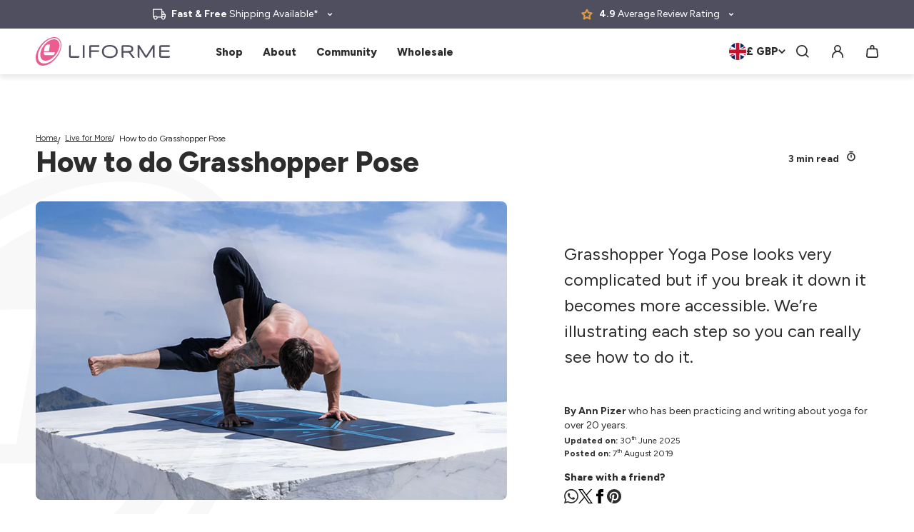

--- FILE ---
content_type: text/css
request_url: https://liforme.com/cdn/shop/t/382/assets/base.css?v=101278005169066671231753350496
body_size: 5051
content:
*,*:before,*:after{box-sizing:inherit}html{box-sizing:border-box;font-size:62.5%;height:100%;scroll-behavior:smooth}body{display:grid;grid-template-rows:auto auto 1fr auto;grid-template-columns:100%;min-height:100%;margin:0;font-size:1.4rem;line-height:2.4rem;font-family:var(--font-body-family);font-style:var(--font-body-style);font-weight:var(--font-body-weight);color:var(--color-text)}@media screen and (min-width: 990px){body{font-size:1.8rem;line-height:3rem}}body:after{content:"";position:fixed;left:0;top:0;background-color:var(--body-shadow);-webkit-backdrop-filter:blur(16px);backdrop-filter:blur(16px);width:100%;height:100%;opacity:0;visibility:hidden;transition:opacity var(--duration-long) ease-in-out;z-index:var(--z-index-shadow)}body.shadow,body.shadow--body{overflow-y:scroll;width:100%}body.shadow:after,body.shadow--body:after{opacity:1;visibility:visible}body.shadow--body:after{z-index:var(--z-index-shadow-body)}.no-js:not(html){display:none!important}html.no-js .no-js:not(html){display:block!important}.no-js-inline{display:none!important}html.no-js .no-js-inline{display:inline-block!important}html.no-js .no-js-hidden{display:none!important}.page-width{max-width:var(--page-width);margin:0 auto;padding:0 var(--page-width-padding)}.page-width--paddingless{padding:0}.page-width--narrow-text{padding:0 calc(var(--page-width-padding) * 2)}@media screen and (min-width: 990px){.page-width--narrow{max-width:calc(var(--page-width) - 20rem)}.page-width--narrow-text{max-width:calc(var(--page-width) - 40rem);padding:0 calc(var(--page-width-padding) * 2)}.page-width--article{max-width:156rem}}.page-width--narrow-text h1{margin-bottom:4rem}.grid-auto-flow{display:grid;grid-auto-flow:column}.page-margin,.shopify-challenge__container{margin:7rem auto}.hidden{display:none!important}.visibility-hidden{visibility:hidden}.visually-hidden{position:absolute!important;overflow:hidden;width:1px;height:1px;margin:-1px;padding:0;border:0;clip:rect(0 0 0 0);word-wrap:normal!important}.visually-hidden--inline{margin:0;height:1em}@media screen and (max-width: 749px){.small-hide{display:none!important}}@media screen and (min-width: 750px) and (max-width: 989px){.medium-hide{display:none!important}}@media screen and (min-width: 750px){.medium-up-hide{display:none!important}}@media screen and (min-width: 990px) and (max-width: 1200px){.large-hide{display:none!important}}@media screen and (min-width: 1201px) and (max-width: 1350px){.x-large-hide{display:none!important}}@media screen and (min-width: 990px){.large-up-hide{display:none!important}}@media screen and (min-width: 1201px){.x-large-up-hide{display:none!important}}@media screen and (min-width: 1351px){.xx-large-up-hide{display:none!important}}.overflow-hidden,.overflow-hidden-mobile,.overflow-hidden-tablet{overflow:hidden}@media screen and (min-width: 750px){.overflow-hidden-mobile{overflow:auto}}@media screen and (min-width: 990px){.overflow-hidden-tablet{overflow:auto}}.drawer{display:none}.shopify-payment-button__button--branded{z-index:auto}.button,.shopify-challenge__button,.customer button{display:inline-flex;justify-content:center;align-items:center;border:0;border-radius:.4rem;padding:1.1rem 1.6rem;cursor:pointer;font:inherit;font-size:1.4rem;font-weight:800;line-height:1;text-decoration:none;transition:all var(--duration-default) ease;-webkit-appearance:none;appearance:none;background-color:var(--color-button-primary-background);color:var(--color-button-primary-accent);position:relative;border:solid .2rem;border-color:var(--color-button-primary-background)}@media screen and (min-width: 750px){.button,.shopify-challenge__button,.customer button{font-size:1.6rem;padding:1rem 1.6rem}}.button svg{position:relative;right:0;width:1rem;min-width:1rem;height:auto;margin-left:1.2rem;fill:var(--color-button-primary-accent);stroke:var(--color-button-primary-accent);transition:all var(--duration-default) ease}@media screen and (min-width: 750px){.button svg{width:1.4rem;min-width:1.4rem}}.button__subtext{font-weight:var(--font-body-weight)}.button--icon-left svg{margin-right:1.2rem;margin-left:0;right:auto;left:0}.button--inverted{background-color:transparent;color:var(--color-button-primary-background);border-color:var(--color-button-primary-background)}.button--outlined{background-color:transparent;color:var(--color-button-primary-accent);border-color:var(--color-button-primary-accent)}.button--inverted svg{fill:var(--color-button-primary-background);stroke:var(--color-button-primary-background)}.button--secondary{background-color:var(--color-button-secondary-background);color:var(--color-button-secondary-accent);border-color:var(--color-button-secondary-background)}.button--secondary svg{fill:var(--color-button-secondary-accent);stroke:var(--color-button-secondary-accent)}.button--secondary-inverted{background-color:var(--color-button-secondary-accent);border-color:var(--color-button-secondary-background);color:var(--color-button-secondary-background)}.button--secondary-inverted svg{fill:var(--color-button-secondary-background);stroke:var(--color-button-secondary-background)}.button--tertiary{background-color:var(--color-button-tertiary-background);color:var(--color-button-tertiary-accent);border-color:var(--color-button-tertiary-background)}.button--tertiary svg{fill:var(--color-button-tertiary-accent);stroke:var(--color-button-tertiary-accent)}.button:not(:disabled):hover,.shopify-challenge__button:not(:disabled):hover,.customer button:not(:disabled):hover{background-color:transparent;color:var(--color-button-primary-background)}.button:not(:disabled):focus,.shopify-challenge__button:not(:disabled):focus,.customer button:not(:disabled):focus{background-color:var(--color-button-primary-background-focused);color:var(--color-button-primary-background)}.button:not(:disabled):hover svg{fill:var(--color-button-primary-background);stroke:var(--color-button-primary-background);right:-.5rem}.button--icon-left:not(:disabled):hover svg{left:-.5rem;right:auto}.button--inverted:not(:disabled):hover{background-color:var(--color-button-primary-background);color:var(--color-button-primary-accent);border-color:var(--color-button-primary-background)}.button--inverted:not(:disabled):hover svg{fill:var(--color-button-primary-accent);stroke:var(--color-button-primary-accent)}.button--outlined:not(:disabled):hover{background-color:var(--color-button-primary-accent);color:var(--color-button-primary-background);border-color:var(--color-button-primary-accent)}.button--secondary:not(:disabled):hover{color:var(--color-button-secondary-background)}.button--secondary:not(:disabled):focus{background-color:var(--color-button-secondary-background-focused)}.button--secondary:not(:disabled):hover svg{fill:var(--color-button-secondary-background);stroke:var(--color-button-secondary-background)}.button--secondary-inverted:not(:disabled):hover{background-color:var(--color-button-secondary-background);border-color:var(--color-button-secondary-background);color:var(--color-button-secondary-accent)}.button--secondary-inverted:not(:disabled):focus{background-color:var(--color-button-secondary-background-focused)}.button--secondary-inverted:not(:disabled):hover svg{fill:var(--color-button-secondary-accent)}.button--tertiary:not(:disabled):hover{color:var(--color-button-tertiary-accent)}.button--tertiary:not(:disabled):focus{background-color:var(--color-button-tertiary-background-focused)}.button--tertiary:not(:disabled):hover svg{fill:var(--color-button-tertiary-accent);stroke:var(--color-button-tertiary-accent)}.button--tertiary-light:not(:disabled):hover{color:var(--color-button-tertiary-accent-light)}.button--tertiary-light:not(:disabled):hover svg{fill:var(--color-button-tertiary-accent-light);stroke:var(--color-button-tertiary-accent-light)}.button--small{padding:.7rem 1.6rem;font-size:1.2rem}@media screen and (min-width: 990px){.button--small{font-size:1.4rem;padding:.7rem 1.6rem}}.button--large{min-height:4.8rem}.button--large svg{width:1.8rem;min-width:1.8rem}@media screen and (min-width: 750px){.button--large{min-height:5.6rem}.button--large svg{width:2.1rem;min-width:2.1rem}}.button--full-width{display:flex;width:100%}@media screen and (max-width: 749px){.button--full-width-mobile{display:flex;width:100%}}.button .loader{position:absolute;top:calc(50% - 1rem);left:calc(50% - 1rem);visibility:hidden;opacity:0;pointer-events:none}.text-button{font-weight:var(--font-heading-weight);font-size:1.4rem;color:var(--color-text);display:inline-flex;align-items:center;transition:var(--duration-default) ease;transition-property:background-color,color,text-decoration-color;text-decoration-color:transparent}.text-button:hover{color:var(--color-text);text-decoration-color:var(--color-text)}.text-button:hover .text-button__icon{background-color:var(--color-grey-dark)}.text-button:hover .text-button__icon svg{color:var(--color-body)}@media screen and (min-width: 750px){.text-button{font-size:1.6rem}}.text-button__icon{box-shadow:0 4px 8px rgba(var(--color-text-rgb),.12);width:2.6rem;min-width:2.6rem;height:2.6rem;background-color:var(--color-body);display:flex;align-items:center;justify-content:center;margin-left:1.2rem;border-radius:50%;transition:all var(--duration-default) ease}.text-button__icon svg{position:relative;width:auto;height:1rem;right:0;stroke:var(--color-text);transition:all var(--duration-default) ease}.button:disabled,.button[aria-disabled=true],.button.disabled,.customer button:disabled,.customer button[aria-disabled=true],.customer button.disabled,.quantity__button.disabled{cursor:not-allowed;opacity:.5}.button.loading{color:transparent!important;pointer-events:none;cursor:not-allowed}.button.loading svg{opacity:0}.button.loading>.loader{visibility:visible;opacity:1}.button.loading>.loader{border-color:var(--color-button-primary-accent)}.button.loading:hover>.loader{border-color:var(--color-button-primary-background)}.button--secondary.loading>.loader{border-color:var(--color-button-secondary-accent)}.button--secondary.loading:hover>.loader{border-color:var(--color-button-secondary-background)}.button--tertiary.loading>.loader{border-color:var(--color-button-tertiary-accent)}.button--tertiary.loading:hover>.loader{border-color:var(--color-button-tertiary-background)}.button--tertiary-light.loading:hover>.loader{border-color:var(--color-body)}a:not([href]){cursor:not-allowed}a{color:var(--color-link)}a:hover{color:var(--color-link-hover)}.clickable{cursor:pointer}h1,h2,h3,h4,h5,.hxl,.h0,.h1,.h2,.h3,.h4,.h5{font-family:var(--font-heading-family);font-style:var(--font-heading-style);font-weight:var(--font-heading-weight);line-height:1.5;margin:0;outline:none;word-break:break-word}.hxl{font-size:3rem;line-height:4.5rem}@media only screen and (min-width: 990px){.hxl{font-size:4.8rem;line-height:5.8rem}}.h0{font-size:2.8rem;line-height:4rem}@media only screen and (min-width: 990px){.h0{font-size:4rem;line-height:5rem}}h1,.h1{font-size:2.2rem;line-height:3.2rem}@media only screen and (min-width: 990px){h1,.h1{font-size:3.2rem;line-height:4.2rem}}h2,.h2{font-size:2rem;line-height:3rem}@media only screen and (min-width: 990px){h2,.h2{font-size:2.8rem;line-height:3.8rem}}h3,.h3{font-size:1.8rem;line-height:2.8rem}@media only screen and (min-width: 990px){h3,.h3{font-size:2.4rem;line-height:3.2rem}}h4,.h4{font-size:1.6rem;line-height:2.6rem}@media only screen and (min-width: 990px){h4,.h4{font-size:2rem;line-height:2.8rem}}h5,.h5{font-size:1.4rem;line-height:2.4rem}@media only screen and (min-width: 990px){h5,.h5{font-size:1.6rem;line-height:2.6rem}}blockquote{font-style:italic;padding-left:1rem}@media screen and (min-width: 990px){blockquote{padding-left:1.5rem}}a,p,span,textarea,li,ol{font-size:inherit;line-height:inherit}.text-super{font-size:.8rem;vertical-align:super}.text-small{font-size:1.2rem;line-height:2rem}@media only screen and (min-width: 990px){.text-small{font-size:1.6rem;line-height:2.6rem}}.text-medium{font-size:1.6rem;line-height:2.6rem}@media only screen and (min-width: 990px){.text-medium{font-size:2rem;line-height:3.2rem}}.text-large{font-size:1.8rem;line-height:2.8rem}@media only screen and (min-width: 990px){.text-large{font-size:2.4rem;line-height:3.6rem}}.title__underline{display:inline-block;position:relative}.title__icon{bottom:.1rem;height:.6rem;left:0;position:absolute;right:0;width:100%;z-index:-1}.title__logo .icon-logo-text{height:1em;line-height:5.6rem;vertical-align:middle;width:auto}@media screen and (min-width: 990px){.title__icon{bottom:.15rem}}.customer .field input,.customer select,.field__input,.form__label,.select__select{font-size:1.6rem;line-height:calc(1 + .5 / var(--font-body-scale))}@media screen and (min-width: 750px){.customer .field input,.customer select,.field__input,.form__label,.select__select{font-size:1.4rem}}.left{text-align:left}.center{text-align:center}.right{text-align:right}.uppercase{text-transform:uppercase}.no-border{border:none!important}hr{border:none;height:.1rem;background-color:var(--color-grey-light);display:block;margin:5rem 0}@media screen and (min-width: 750px){hr{margin:7rem 0}}.rte-width{max-width:82rem;margin:0 auto 2rem}.list-unstyled{margin:0;padding:0;list-style:none}.full-width-link{position:absolute;top:0;right:0;bottom:0;left:0;z-index:2}.full-unstyled-link{text-decoration:none;color:currentColor;display:block}.break{word-break:break-word}.underlined-link,.customer a{color:rgba(var(--color-link),var(--alpha-link));text-underline-offset:.3rem;text-decoration-thickness:.1rem;transition:text-decoration-thickness ease .1s}.underlined-link:hover,.customer a:hover{color:rgb(var(--color-link));text-decoration-thickness:.2rem}.underline-animate{position:relative}.underline-animate:after{content:"";position:absolute;bottom:-.7rem;left:0;height:.3rem;background-color:var(--color-primary);transition:all var(--duration-default) ease;width:0;border-radius:10rem}.underline-animate.active:after,.underline-animate:hover:after{width:100%}.tags{align-items:center;display:flex;flex-wrap:wrap;gap:.8rem;margin-bottom:1.6rem}.tags:empty{display:none}.tag{border:.2rem solid transparent;border-radius:.4rem;color:var(--color-text);display:inline-flex;font-size:1rem;font-weight:var(--font-heading-weight);line-height:1.2rem;padding:.3rem 1rem;text-decoration:none;transition:var(--duration-default) ease;transition-property:background-color,color;z-index:1;white-space:nowrap}.tag--outline{border:.2rem solid var(--color-body);color:var(--color-body)}@media screen and (min-width: 990px){.tags{margin-bottom:.8rem}.tag{font-size:1.2rem;line-height:1.4rem}}.tag--small{font-size:1rem;padding:.2rem .8rem}.tag--large{font-size:1.4rem;padding:.7rem 1.6rem}table:not([class]){table-layout:fixed;border-collapse:collapse;font-size:1.4rem;border-style:hidden;box-shadow:0 0 0 .1rem rgba(var(--color-foreground),.2)}table:not([class]) td,table:not([class]) th{padding:1em;border:.1rem solid rgba(var(--color-foreground),.2)}*:focus{outline:0;box-shadow:none}*:focus-visible{outline:.2rem solid var(--color-grey-light);outline-offset:.3rem}.focused,.no-js *:focus{outline:.2rem solid var(--color-grey-light);outline-offset:.3rem}.no-js *:focus:not(:focus-visible){outline:0;box-shadow:none}.focus-inset:focus-visible{outline:.2rem solid var(--color-grey-light);outline-offset:-.2rem;box-shadow:0 0 .2rem 0 var(--color-grey-light)}.focused.focus-inset,.no-js .focus-inset:focus{outline:.2rem solid var(--color-grey-light);outline-offset:-.2rem;box-shadow:0 0 .2rem 0 var(--color-grey-light)}.no-js .focus-inset:focus:not(:focus-visible){outline:0;box-shadow:none}.focus-none{box-shadow:none!important;outline:0!important}.focus-offset:focus-visible{outline:.2rem solid var(--color-grey-light);outline-offset:1rem}.focus-offset.focused,.no-js .focus-offset:focus{outline:.2rem solid var(--color-grey-light);outline-offset:1rem}.no-js .focus-offset:focus:not(:focus-visible){outline:0;box-shadow:none}.no-js .predictive-search{display:none}@media (forced-colors: active){.button,.shopify-challenge__button,.customer button{border:transparent solid 1px}.button:focus-visible,.button:focus,.button.focused,.shopify-payment-button__button--unbranded:focus-visible,.shopify-payment-button [role=button]:focus-visible,.shopify-payment-button__button--unbranded:focus,.shopify-payment-button [role=button]:focus{outline:solid transparent 1px}.field__input:focus,.select__select:focus,.customer .field input:focus,.customer select:focus,.localization-form__select:focus.localization-form__select:after{outline:transparent solid 1px}.localization-form__select:focus{outline:transparent solid 1px}}.loader{width:2rem;height:2rem;min-width:2rem;border:.3rem solid var(--color-primary);border-bottom-color:transparent!important;border-radius:50%;display:inline-block;box-sizing:border-box;animation:rotation 1s linear infinite}@keyframes rotation{0%{transform:rotate(0)}to{transform:rotate(360deg)}}.list-payment{padding-inline-start:0;list-style-type:none;display:flex;flex-wrap:wrap;align-items:center;margin:0}.list-payment .list-payment__item{display:flex;align-items:center;margin-right:.6rem;margin-bottom:.6rem}.grid{display:flex;flex-wrap:wrap;padding:0;list-style:none;column-gap:var(--grid-mobile-spacing);row-gap:var(--grid-mobile-spacing)}@media screen and (min-width: 750px){.grid{column-gap:var(--grid-desktop-spacing);row-gap:var(--grid-desktop-spacing)}}.grid__item{width:calc(25% - var(--grid-mobile-spacing) * 3 / 4);max-width:calc(50% - var(--grid-mobile-spacing) / 2);flex-grow:1;flex-shrink:0}@media screen and (min-width: 750px){.grid__item{width:calc(25% - var(--grid-desktop-spacing) * 3 / 4);max-width:calc(50% - var(--grid-desktop-spacing) / 2)}}.grid--gapless.grid{column-gap:0;row-gap:0}.grid--1-col .grid__item{max-width:100%;width:100%}.grid--2-col .grid__item{width:calc(50% - var(--grid-mobile-spacing) / 2)}.grid--3-col .grid__item{width:calc(33.33% - var(--grid-mobile-spacing) * 2 / 3)}.grid--4-col .grid__item{width:calc(25% - var(--grid-mobile-spacing) * 3 / 4)}@media screen and (min-width: 750px){.grid--2-col .grid__item,.grid--2-col-tablet .grid__item{width:calc(50% - var(--grid-desktop-spacing) / 2)}.grid--3-col .grid__item,.grid--3-col-tablet .grid__item{width:calc(33.33% - var(--grid-desktop-spacing) * 2 / 3)}.grid--4-col .grid__item,.grid--4-col-tablet .grid__item{width:calc(25% - var(--grid-desktop-spacing) * 3 / 4)}}@media screen and (min-width: 990px){.grid--2-col-desktop .grid__item{width:calc(50% - var(--grid-desktop-spacing) / 2);max-width:calc(50% - var(--grid-desktop-spacing) / 2)}.grid--3-col-desktop .grid__item{width:calc(33.33% - var(--grid-desktop-spacing) * 2 / 3);max-width:calc(33.33% - var(--grid-desktop-spacing) * 2 / 3)}.grid--4-col-desktop .grid__item{width:calc(25% - var(--grid-desktop-spacing) * 3 / 4);max-width:calc(25% - var(--grid-desktop-spacing) * 3 / 4)}.grid--2-col-desktop.grid--gapless .grid__item{width:calc(50% - var(--grid-desktop-spacing) / 2);max-width:50%}.grid--3-col-desktop.grid--gapless .grid__item{width:calc(33.33% - var(--grid-desktop-spacing) * 2 / 3);max-width:33.33%}.grid--4-col-desktop.grid--gapless .grid__item{width:calc(25% - var(--grid-desktop-spacing) * 3 / 4);max-width:25%}}.field{position:relative}.field--with-icon .field__input{padding-right:5rem}.field--with-icon .field__label{max-width:calc(100% - 6rem)}@media screen and (min-width: 750px){.field-wrapper{display:flex;flex-wrap:wrap;align-items:center}.field--half{width:calc(50% - .8rem)}.field--half+.field--half{margin-left:auto}}.field__input,.select__select,.customer .field input,.customer select{font-size:1.6rem;width:100%;box-sizing:border-box;transition:box-shadow var(--duration-short) ease;border-radius:var(--inputs-radius);height:4.8rem;position:relative;border:solid .2rem rgba(var(--color-text-rgb),.65);padding:0 1.6rem;font-family:var(--font-body-family);font-style:var(--font-body-style);font-weight:var(--font-body-weight);background-color:transparent}@media screen and (min-width: 750px){.field__input,.select__select,.customer .field input,.customer select{height:5.6rem}}.field--dark .field__input,.field--dark .select__select,.customer .field.field--dark input,.customer .field--dark select{border-color:rgba(var(--color-body-rgb),.65);color:var(--color-body)}.field .field__input[type=date]{-webkit-appearance:none;appearance:none;background-color:#fff;border:solid 1px #727272;font-size:1.4rem;width:100%}@media screen and (max-width: 750px){.field .field__input[type=date]:after{color:#7b7b7b;content:attr(placeholder);left:1.1rem;opacity:.7;position:absolute}.field .field__input[type=date]:focus:after,.field .field__input[type=date]:valid:after{content:""}}.field__input[type=date]:invalid::-webkit-datetime-edit{color:#777}.field__input.no-label{padding:0 1.5rem}.select--dropdown{background-color:transparent;display:block;height:fit-content;position:relative}.select--active .icon--caret-down{transform:rotate(180deg)}.select__select{-webkit-appearance:none;appearance:none;padding:0 1rem!important}.select__icon{position:absolute;right:1.5rem;top:50%;transform:translateY(-50%);width:1.5rem}.select__label{align-items:center;cursor:pointer;display:flex;font-size:1.4rem;font-weight:var(--font-heading-weight);line-height:2.2rem;margin:0;white-space:nowrap}.select__label .icon--caret-down{height:.7rem;margin:0 0 0 .8rem;transition:transform var(--duration-default) ease;width:auto}.select__dropdown{background-color:var(--color-grey-light);border-radius:.4rem;box-shadow:#959da533 0 8px 24px;cursor:pointer;right:0;min-width:8rem;opacity:0;padding:2rem;position:absolute;transition:opacity var(--duration-default) ease,z-index .1s var(--duration-default) ease;top:calc(100% - 1rem);width:max-content;z-index:-1}.select--active .select__dropdown{transition:opacity var(--duration-default) ease .1s,z-index;opacity:1;z-index:1}.select__dropdown .select__item{color:var(--color-text);display:block;font-size:1.5rem;padding-bottom:1.6rem;text-decoration:none}.select__dropdown .select__item:last-of-type{padding-bottom:0}.select__dropdown .select__item:hover,.select__dropdown .select__item--active{color:var(--color-primary)}@media screen and (min-width: 750px){.field__input,.select__select,.customer .field input,.customer select{font-size:1.6rem}}.customer .field{margin:2rem 0 0}.field__input,.customer .field input{flex-grow:1;text-align:left;transition:box-shadow var(--duration-short) ease}.field__label,.customer .field label{font-size:1.5rem;left:1.1rem;top:1.3rem;margin-bottom:0;pointer-events:none;position:absolute;transition:top var(--duration-short) ease,font-size var(--duration-short) ease;color:var(--color-text);line-height:1.5;white-space:nowrap;background:var(--color-body);padding:0 .5rem;max-width:calc(100% - 3.2rem);overflow:hidden;border-radius:var(--inputs-radius)}@media screen and (min-width: 750px){.field__label,.customer .field label{font-size:1.6rem;top:1.5rem}}.field__input:focus~.field__label,.field__input:not(:placeholder-shown)~.field__label,.field__input:-webkit-autofill~.field__label,.customer .field input:focus~label,.customer .field input:not(:placeholder-shown)~label,.customer .field input:-webkit-autofill~label{font-size:1.2rem;top:-.8rem;left:.8rem}.field__input:focus,.field__input:focus-visible,.field__input:not(:placeholder-shown),.field__input:-webkit-autofill,.customer .field input:focus,.customer .field input:not(:placeholder-shown),.customer .field input:-webkit-autofill{border:solid .2rem var(--color-grey-dark);outline:none}.field--dark .field__input:focus,.field--dark .field__input:focus-visible,.field--dark .field__input:not(:placeholder-shown),.field--dark .field__input:-webkit-autofill,.customer .field.field--dark input:focus,.customer .field.field--dark input:not(:placeholder-shown),.customer .field.field--dark input:-webkit-autofill{border-color:var(--color-body)}.field__input::-webkit-search-cancel-button,.customer .field input::-webkit-search-cancel-button{display:none}.field__input::placeholder,.customer .field input::placeholder{opacity:0}.text-area{display:block;font-family:var(--font-body-family);font-style:var(--font-body-style);font-weight:var(--font-body-weight);min-height:12.5rem;padding-top:1rem;resize:none}@media screen and (min-width: 768px){.text-area{min-height:14rem}}.field__buttons{display:flex;align-items:center;flex-wrap:wrap;justify-content:flex-end}.field__buttons .button+.button{margin-left:2rem}.field__button{align-items:center;background-color:transparent;border:0;color:currentColor;cursor:pointer;display:flex;height:4.4rem;justify-content:center;overflow:hidden;padding:0;position:absolute;right:0;top:0;width:4.4rem}.field__button>svg{height:2.5rem;width:2.5rem;min-width:2.5rem}.field__input:-webkit-autofill~.field__button,.field__input:-webkit-autofill~.field__label,.customer .field input:-webkit-autofill~label{color:#000}.field__input-icon{position:absolute;right:1.6rem;top:50%;transform:translateY(-50%);display:flex;align-items:center;z-index:2}.field__input-icon svg{width:auto;height:2rem;stroke:var(--color-text);max-width:2rem}@media screen and (min-width: 750px){.field__input-icon svg{height:2.4rem;max-width:2.4rem}}.predictive-search{display:none}.form__group .field:not(:last-of-type){margin-bottom:1.6rem}@media screen and (min-width: 990px){.form__group .field:not(:last-of-type){margin-bottom:3.2rem}}.form-status{display:flex;align-items:center}.form__message{margin-top:1rem;display:flex;align-items:center;font-size:1.6rem;line-height:1.2;outline:none}.form-status svg,.form__message svg{min-width:3rem;width:3rem;height:3rem;margin-right:1rem}.localization-form{display:none}.checkbox-input{display:flex;align-items:flex-start;position:relative}.checkbox-input span{padding-top:.4rem}.checkbox-input svg{position:absolute;top:.6rem;left:.5rem;opacity:0;visibility:hidden;stroke:var(--color-primary);width:1.5rem;height:auto}.checkbox-input input[type=checkbox]{position:absolute;height:1px;width:1px;visibility:hidden}.checkbox-input:before{content:"";border:solid .2rem var(--color-grey-medium);width:2.4rem;height:2.4rem;border-radius:var(--inputs-radius);margin-right:.8rem}.checkbox-input input[type=checkbox]:checked+svg{visibility:visible;opacity:1}.list-social{display:flex;justify-content:center;align-items:center}@media screen and (min-width: 990px){.list-social{justify-content:flex-end}}.list-social .list-social__item{margin:0 1rem}@media screen and (min-width: 990px){.list-social .list-social__item{margin:0 0 0 1.6rem}}.list-social .list-social__item a{display:flex;align-items:center}.list-social .list-social__item svg{fill:var(--color-body);height:1.6rem;width:auto;transition:all var(--duration-default) ease}.list-social .list-social__item:hover svg{fill:var(--color-primary)}@media screen and (min-width: 990px){.list-social .list-social__item svg{height:2rem}}.liforme-logo-text{width:11.5rem;background-repeat:no-repeat;display:inline-block;height:1.5rem;margin:0 .6rem}@media screen and (min-width: 990px){.liforme-logo-text{width:17rem;height:2.2rem;margin:0 .8rem}}@media (prefers-reduced-motion: no-preference){.animate--ambient>img,.animate--ambient>svg{animation:animateAmbient 30s linear infinite}@keyframes animateAmbient{0%{transform:rotate(0) translate(1em) rotate(0) scale(1.2)}to{transform:rotate(360deg) translate(1em) rotate(-360deg) scale(1.2)}}.scroll-trigger.animate--fade-in,.scroll-trigger.animate--slide-in,.scroll-trigger.animate--slide-in-horizontal,.scroll-trigger.animate--slide-in-horizontal-reverse{opacity:.01}.scroll-trigger.animate--slide-in{transform:translateY(2rem)}.scroll-trigger.animate--slide-in-horizontal{transform:translate(-4rem)}.scroll-trigger.animate--slide-in-horizontal-reverse{transform:translate(4rem)}.scroll-trigger:not(.scroll-trigger--offscreen).animate--fade-in{opacity:1;animation:var(--animation-fade-in)}.scroll-trigger:not(.scroll-trigger--offscreen).animate--slide-in{animation:var(--animation-slide-in)}.scroll-trigger:not(.scroll-trigger--offscreen).animate--slide-in-horizontal{animation:var(--animation-slide-in-horizontal)}.scroll-trigger:not(.scroll-trigger--offscreen).animate--slide-in-horizontal-reverse{animation:var(--animation-slide-in-horizontal-reverse)}.scroll-trigger:not(.scroll-trigger--offscreen).animate--slide-in,.scroll-trigger:not(.scroll-trigger--offscreen).animate--slide-in-horizontal,.scroll-trigger:not(.scroll-trigger--offscreen).animate--slide-in-horizontal-reverse{animation-delay:calc(var(--animation-order, 0) * 75ms)}.scroll-trigger.scroll-trigger--design-mode.animate--fade-in,.scroll-trigger.scroll-trigger--design-mode.animate--slide-in,.scroll-trigger.animate--slide-in-horizontal,.scroll-trigger.scroll-trigger--design-mode .slider,.scroll-trigger:not(.scroll-trigger--offscreen).scroll-trigger--cancel{opacity:1;animation:none;transition:none}.scroll-trigger.scroll-trigger--design-mode.animate--slide-in{transform:translateY(0)}.scroll-trigger.animate--slide-in-horizontal,.scroll-trigger.animate--slide-in-horizontal-reverse{transform:translate(0)}@keyframes slideIn{0%{transform:translateY(2rem);opacity:.01}to{transform:translateY(0);opacity:1}}@keyframes slideInHorizontal{0%{transform:translate(-4rem);opacity:.01}to{transform:translate(0);opacity:1}}@keyframes slideInHorizontalReverse{0%{transform:translate(4rem);opacity:.01}to{transform:translate(0);opacity:1}}@keyframes fadeIn{0%{opacity:.01}to{opacity:1}}}.quantity{display:flex;border:solid 1.5px var(--color-grey-medium);border-radius:4px;overflow:hidden}.quantity__button{border:none;background-color:transparent;display:flex;align-items:center;justify-content:center;padding:0;cursor:pointer;width:3.2rem;height:3.2rem;min-height:100%;background-color:var(--color-body)}.quantity__button:first-of-type{border-right:solid 1.5px var(--color-grey-medium)}.quantity__button:last-of-type{border-left:solid 1.5px var(--color-grey-medium)}.quantity__button[disabled]{opacity:.2;pointer-events:none;cursor:not-allowed}.quantity__button svg{min-width:1.4rem;width:1.4rem;height:auto;pointer-events:none;stroke:var(--color-text)}@media screen and (min-width: 990px){.quantity__button svg{min-width:1rem;width:1rem}}.quantity__input{border:none;text-align:center;font-size:1.4rem;font-weight:var(--font-heading-weight);max-width:4rem;outline:none}.quantity__input::-webkit-outer-spin-button,.quantity__input::-webkit-inner-spin-button{-webkit-appearance:none;appearance:none;margin:0}.quantity__input[type=number]{-moz-appearance:textfield;-webkit-appearance:textfield;appearance:textfield}.star-rating{display:inline-flex;align-items:center;justify-content:flex-start;gap:.2rem}.star-rating svg{width:auto;height:1.8rem}@media screen and (min-width: 990px){.star-rating svg{width:auto;height:2.2rem}}.star-icon{position:relative;display:inline-flex;align-items:center;justify-content:center}.star-icon__overlay{position:absolute;top:0;right:0;height:100%;color:var(--color-body);mix-blend-mode:color;overflow:hidden}.product__stars{font-size:1.1rem;display:flex;align-items:center;white-space:nowrap;gap:.5rem}@media screen and (min-width: 990px){.product__stars{font-size:1.3rem}}.product__stars span{line-height:1}.product__stars .star-rating svg{height:1.2rem}@media screen and (min-width: 990px){.product__stars .star-rating svg{height:2rem}}#configurator-modal{width:100dvw;height:230dvw;background:#000000b3;position:absolute;z-index:9998}.modal-wrapper{background:#fff;z-index:99999;display:flex;flex-direction:column;padding:var(--modal-padding);width:var(--modal-width);text-align:center;box-shadow:1px 10px 6px #0003;position:fixed;top:45%;left:50%;transform:translate(-50%,-50%)}.modal-wrapper .button:hover{color:var(--color-text);border-color:var(--color-link)}.modal-wrapper .button-second{color:var(--color-text);background-color:transparent;border-color:var(--color-text)}.modal-wrapper .button-second:hover{color:var(--color-body);background-color:var(--color-text);border-color:var(--color-text)}.modal-wrapper p:empty{display:none}.modal-wrapper p{margin-block-start:.75rem;margin-block-end:.75rem}@media screen and (max-width: 768px){.modal-wrapper{padding:var(--modal-mobile-padding);padding-top:var(--modal-padding);width:var(--modal-mobile-width)}}.modal-wrapper .modal-title{font-size:25px;color:var(--color-link)}.modal-wrapper .modal-close{top:10px;right:10px;width:30px;height:30px;min-width:30px;position:absolute;z-index:9998;border:none;background:none;padding:0;margin:0;cursor:pointer;rotate:45deg}.modal-wrapper .modal-close span{font-size:4rem;color:var(--color-text)}.modal-wrapper .modal-close:hover{border:none;background-color:transparent;transition:none}.modal-wrapper .modal-buttons{display:flex;justify-content:center;flex-direction:column;gap:1rem;margin:1rem 0 0;align-items:center}@media screen and (max-width: 768px){.modal-wrapper .modal-buttons{margin:1rem 0 2.2rem}}.modal-wrapper .modal-separator{border-top:solid 1px;margin:20px 0;position:relative;width:100%;opacity:20%}#widget-chat-container{z-index:2}.shopify-design-mode #widget-chat-container{display:none}#gorgias-chat-container #chat-button{z-index:var(--z-index-sticky-bar)!important}
/*# sourceMappingURL=/cdn/shop/t/382/assets/base.css.map?v=101278005169066671231753350496 */


--- FILE ---
content_type: text/css
request_url: https://liforme.com/cdn/shop/t/382/assets/carousel.css?v=170318664824203465891767791189
body_size: 899
content:
.carousel{position:relative;display:block;overflow-x:hidden}.carousel.carousel--show-to-edge{padding:0}.carousel-wrapper{width:100%;position:relative}.carousel-wrapper .h1{position:relative;z-index:2}.carousel__background-icon{position:absolute;top:0;left:-15rem;height:95%;width:auto;z-index:1;pointer-events:none}.carousel__background-icon svg{height:100%;width:auto;fill:rgba(var(--color-text-rgb),.02)}@media screen and (min-width: 750px){.carousel__header{margin-bottom:1.6rem}}.carousel__header-inner{position:relative;display:flex;flex-wrap:wrap;align-items:flex-end;justify-content:space-between}.carousel__header-inner .h1 .text-small{color:var(--color-grey-dark);font-weight:var(--font-body-weight);margin-left:.5rem}.carousel__header-title{width:100%;display:flex;align-items:center;flex-wrap:wrap;justify-content:space-between;gap:2rem}@media screen and (min-width: 750px){.carousel__header-title{width:auto;justify-content:flex-start}}.carousel__header-icons{display:flex;align-items:center;gap:1rem}.carousel__header-icons svg{height:2.4rem;width:auto}.carousel__header-content{margin-bottom:0;font-size:1.6rem;line-height:2.6rem;margin-top:1rem;max-width:80rem}.carousel__header-end{display:flex;align-items:center;justify-content:flex-start;width:100%;column-gap:3.2rem}@media screen and (min-width: 990px){.carousel__header-end{justify-content:flex-end;width:auto}}.carousel__header-end .text-button{margin:1.6rem 0;text-align:center}.carousel__slides{display:flex;flex-wrap:nowrap;position:relative;overflow-x:auto;overflow-y:hidden;scroll-snap-type:x mandatory;scroll-behavior:smooth;-webkit-overflow-scrolling:touch;column-gap:var(--carousel-horizontal-spacing-mobile);padding:2rem 0;margin:0;-ms-overflow-style:none;scrollbar-width:none}.carousel__slides--no-padding{padding:0}.carousel__slides--no-padding .carousel__slides-slide{scroll-margin-left:0}.carousel__slides::-webkit-scrollbar{display:none}@media screen and (min-width: 750px){.carousel__slides{column-gap:var(--carousel-horizontal-spacing)}}.carousel__slides-slide{scroll-snap-align:start;min-width:100%;max-width:100%;display:flex;align-items:flex-start;justify-content:center;color:var(--color-text);position:relative;scroll-margin-left:4px}.carousel__slides-slide picture{display:flex;align-items:center}.carousel__slides-slide picture,.carousel__slides-slide img,.carousel__slides-slide video,.carousel__slides-slide iframe:not(.instagram-media),.carousel__slides-slide .media{width:100%;height:100%;object-fit:contain}.carousel__nav{display:flex;align-items:center;justify-content:flex-end;column-gap:3.2rem}.carousel__nav-button{outline:none;box-shadow:0 .4rem .8rem rgba(var(--color-text-rgb),.16);background-color:var(--color-body);border:none;cursor:pointer;padding:0;min-width:3.2rem;width:3.2rem;height:3.2rem;border-radius:50%;display:flex;align-items:center;justify-content:center;text-align:center;transition:all var(--duration-default)}@media screen and (min-width: 750px){.carousel__nav-button{min-width:4rem;width:4rem;height:4rem}}.carousel__nav-button+.carousel__nav-button{margin-left:.8rem}.carousel__nav-button[disabled]{opacity:.2;cursor:not-allowed}.carousel__nav-button svg{width:1.2rem;height:1.2rem;color:var(--color-text);position:relative;left:0;right:0;transition:all var(--duration-default)}@media screen and (min-width: 750px){.carousel__nav-button svg{width:1.6rem;height:1.6rem}}.carousel__nav-button:not([disabled]):hover{background-color:var(--color-grey-dark)}.carousel__nav-button:not([disabled]):hover svg{color:var(--color-body)}.carousel__nav--mobile{margin-top:1.6rem}.carousel__nav-inner{display:flex;align-items:center}.carousel__tracker{width:100%;height:.4rem;background-color:var(--color-grey-medium);display:flex;border-radius:.8rem;overflow:hidden;position:relative}@media screen and (min-width: 1201px){.carousel-tabbed__controls:has(.carousel__tracker--wide){display:block}.carousel__tracker{width:6.4rem}.carousel__tracker--wide{width:100%}}.carousel__tracker>span{content:"";position:absolute;top:0;left:0;width:0%;will-change:width;height:100%;border-radius:.8rem;transition:width var(--duration-default) ease;-webkit-transition:width var(--duration-default) ease;-moz-transition:width var(--duration-default) ease;-o-transition:width var(--duration-default) ease;background-color:var(--color-text)}.carousel__dots{display:flex;align-items:center;justify-content:center;padding-bottom:.8rem}.carousel__dots>span{border-radius:1rem;width:.4rem;height:.4rem;background-color:var(--color-primary);margin:0 .2rem}.carousel__dots>span.next{width:2.4rem}.carousel__dots>span.active{transition:all var(--duration-short) ease;width:.4rem}@media screen and (min-width: 2001px){.carousel--show-to-edge:not(.carousel--no-desktop) .carousel__slides{margin-left:var(--page-width-padding);margin-right:var(--page-width-padding)}}@media screen and (min-width: 1800px) and (max-width: 2000px){.carousel--show-to-edge:not(.carousel--no-desktop){max-width:100%;padding:0}.carousel--show-to-edge:not(.carousel--no-desktop) .carousel__slides{margin-left:calc(-50vw + 50%);margin-right:calc(-50vw + 50%)}.carousel--show-to-edge:not(.carousel--no-desktop) .carousel__slides-slide:first-of-type{margin-left:calc(50vw - 85rem);scroll-margin-left:calc(50vw - 85rem)}.carousel--show-to-edge:not(.carousel--no-desktop) .carousel__slides-slide:last-of-type{margin-right:var(--carousel-horizontal-spacing);scroll-margin-right:var(--carousel-horizontal-spacing)}}@media screen and (min-width: 750px) and (max-width: 1799px){.carousel--show-to-edge:not(.carousel--no-tablet){max-width:100%;padding:0}.carousel--show-to-edge:not(.carousel--no-tablet) .carousel__slides{margin-left:calc(-50vw + 50%);margin-right:calc(-50vw + 50%)}.carousel--show-to-edge:not(.carousel--no-tablet) .carousel__slides-slide{scroll-margin-left:var(--carousel-horizontal-spacing)}.carousel--show-to-edge:not(.carousel--no-tablet) .carousel__slides-slide:first-of-type{margin-left:var(--page-width-padding);scroll-margin-left:var(--page-width-padding)}.carousel--show-to-edge:not(.carousel--no-tablet) .carousel__slides-slide:last-of-type{margin-right:var(--page-width-padding);scroll-margin-right:var(--page-width-padding)}}@media screen and (max-width: 749px){.carousel--show-to-edge:not(.carousel--no-mobile){max-width:100%;padding:0}.carousel--show-to-edge:not(.carousel--no-mobile) .carousel__slides{margin-left:calc(-50vw + 50%);margin-right:calc(-50vw + 50%)}.carousel--show-to-edge:not(.carousel--no-mobile) .carousel__slides-slide{scroll-margin-left:var(--carousel-horizontal-spacing-mobile)}.carousel--show-to-edge:not(.carousel--no-mobile) .carousel__slides-slide:first-of-type{margin-left:var(--page-width-padding);scroll-margin-left:var(--page-width-padding)}.carousel--show-to-edge:not(.carousel--no-mobile) .carousel__slides-slide:last-of-type{margin-right:var(--carousel-horizontal-spacing-mobile);scroll-margin-right:var(--carousel-horizontal-spacing-mobile)}}.carousel--dark .carousel__tracker{background-color:rgba(var(--color-grey-medium-rgb),.5)}.carousel--dark .carousel__tracker>span{background-color:var(--color-body)}@media screen and (min-width: 750px){.carousel--no-tablet .carousel__slides{padding:2rem var(--page-width-padding)}}@media screen and (min-width: 750px) and (max-width: 1799px){.carousel--no-tablet .carousel__nav{display:none}}@media screen and (min-width: 1800px){.carousel--no-desktop .carousel__slides{padding:2rem var(--page-width-padding)}.carousel--no-desktop .carousel__nav{display:none}}@media screen and (max-width: 749px){.carousel--no-mobile .carousel__slides{padding:0 var(--page-width-padding)}.carousel--no-mobile .carousel__nav{display:none}}.carousel--center .carousel__header-end{justify-content:center}.carousel--center .carousel__slides-slide{scroll-snap-align:center;align-items:center}.carousel--center .carousel__slides-slide .card{transition:all var(--duration-long) ease;transition-delay:.25s}@media screen and (min-width: 990px){.carousel--center .carousel__slides-slide:not(.active) .card{padding-bottom:50%;opacity:.4}}.carousel--ugc .carousel__slides{padding:0;margin-left:calc(-1 * var(--page-width-padding));margin-right:calc(-1 * var(--page-width-padding))}.carousel--ugc .carousel__slides-slide{min-width:325px!important}.carousel--ugc .carousel__header-inner{display:block}.carousel--ugc .carousel__tabs{justify-content:flex-start;border-radius:.4rem;margin-top:0}.carousel--ugc .carousel__tabs>span{background-color:var(--color-grey-medium);color:var(--color-grey-dark);padding:.9rem 2.4rem;border-radius:.4rem;font-weight:var(--font-body-weight);margin:0}.carousel--ugc .carousel__tabs>span.active{background-color:var(--color-grey-medium);color:var(--color-body);font-weight:700}.carousel--ugc .carousel__tabs>span:after{content:none}.carousel--ugc .carousel__header{margin-bottom:3.2rem}.carousel--ugc .carousel__header .h1{margin-bottom:2rem}@media screen and (min-width: 990px){.carousel--ugc{display:flex}.carousel--ugc .carousel__slides{margin-left:0;margin-right:calc(-1 * var(--page-width-padding));flex:1}.carousel--ugc .carousel__header{width:45rem;padding-right:7rem;display:flex;flex-direction:column;justify-content:space-between;align-items:flex-start;margin-bottom:0}.carousel--ugc .carousel__header-inner .button{margin-bottom:4rem}.carousel--ugc .carousel__header .carousel__nav{justify-content:flex-start}.carousel--ugc .carousel__header .carousel__nav .carousel__tracker{margin-left:0;width:6.4rem}}.carousel--ugc:not(.carousel--no-mobile) .carousel__slides-slide:first-of-type{margin-left:var(--page-width-padding);scroll-margin-left:var(--page-width-padding)}.carousel--ugc:not(.carousel--no-mobile) .carousel__slides-slide:last-of-type{margin-right:var(--page-width-padding);scroll-margin-right:var(--page-width-padding)}@media screen and (min-width: 990px){.carousel--ugc .carousel__slides .carousel__slides-slide:first-of-type{margin-left:0;scroll-margin-left:0}}
/*# sourceMappingURL=/cdn/shop/t/382/assets/carousel.css.map?v=170318664824203465891767791189 */


--- FILE ---
content_type: text/css
request_url: https://liforme.com/cdn/shop/t/382/assets/card.css?v=183630679948843141241753878207
body_size: 1874
content:
.card{border-radius:.8rem;position:relative;overflow:hidden}.grid__item .card{min-height:100%}.carousel__slides-slide .card:not(.card--testimonial){height:100%;width:100%;min-height:100%}.card__media{position:relative;height:0;width:100%;padding-bottom:115%;background-color:var(--color-grey-light)}@media screen and (min-width: 750px){.card__media{padding-bottom:100%}}.card__media>a{display:flex}.card__media picture{position:absolute;top:0;left:0;width:100%;height:100%;object-fit:contain}.card__media picture img{width:100%;height:100%;object-fit:cover}@media screen and (min-width: 750px){.card__media picture img{object-fit:contain}}.card--product{box-shadow:0 0 20px rgba(var(--color-text-rgb),.12);font-size:1.4rem;display:flex;flex-direction:column}@media screen and (min-width: 750px){.card--product{font-size:1.6rem}}.card--product:not(.card--product-colour-bg) .card__media{background-color:var(--color-grey-light)!important}.card--product .card__content{padding:.6rem 1rem;flex:1;display:flex;flex-direction:column;background-color:var(--color-body)}@media screen and (min-width: 750px){.card--product .card__content{padding:2rem 1.6rem 1.6rem}}.card--product .card__content .card__price{display:flex;align-items:center;justify-content:space-between;margin-top:auto;flex-wrap:wrap;gap:.8rem;line-height:1.2}.card--product .card__content .card__price .card__price-inner{display:flex;flex-wrap:wrap;justify-content:space-between;white-space:nowrap;flex:1}.card__price .price-item--compare{font-size:1.4rem;color:var(--color-original-price)}.card.card--category{width:100%;height:0;padding-bottom:100%;background-color:var(--color-grey-light)}.card--category .card__content{position:absolute;top:0;left:0;height:100%;width:100%;display:flex;flex-direction:column;align-items:center;justify-content:center;text-align:center;z-index:2;background-color:rgba(var(--color-text-rgb),.5);background:transparent linear-gradient(180deg,#0000,rgba(var(--color-text-rgb),.2) 25%,rgba(var(--color-text-rgb),.8)) 0% 0% no-repeat padding-box;transition:all var(--duration-default) ease;padding:0 1rem}.card--category.expanded .card__content{background-color:rgba(var(--color-text-rgb),.8)}@media screen and (min-width: 990px){.card--category:hover .card__content{background-color:rgba(var(--color-text-rgb),.8)}}.card--category .card__content-link,.card--nav-signpost .card__content-link{position:absolute;top:0;left:0;width:100%;height:100%;pointer-events:all}.card--category:not(.card--feature) .card__content .button{opacity:0;margin-top:-3.2rem;transition:all var(--duration-default) ease}@media screen and (min-width: 750px){.card--category:not(.card--feature) .card__content .button{margin-top:-4rem}}.card--category:not(.card--feature):hover .card__content .button{opacity:1;margin-top:1.6rem}@media screen and (min-width: 750px){.card--category:not(.card--feature):hover .card__content .button{margin-top:2.4rem}}@media (hover: none){.card--category:not(.card--feature) .card__content .button{opacity:1;margin-top:1.6rem}}@media screen and (min-width: 750px) and (hover: none){.card--category:not(.card--feature) .card__content .button{margin-top:2.4rem}}.card__background-image{position:absolute;top:0;left:0;width:100%!important;height:100%!important;object-fit:cover;z-index:1}.card__background-image img{width:100%;height:100%;object-fit:cover}.card__content-full{display:none;white-space:normal}.card__content-truncated{white-space:normal}@media screen and (min-width: 990px){.card__content-full{display:block}.card__content-truncated{display:none}}.card__star-rating{margin-bottom:1.2rem}@media screen and (min-width: 990px){.card__star-rating{margin-bottom:1.6rem}}.card__expand{display:flex;align-items:center;justify-content:center;cursor:pointer}.card__expand svg{width:3.2rem;height:3.2rem;stroke:var(--color-body);transition:all var(--duration-default) ease}@media screen and (min-width: 990px) and (hover: hover){.card__expand{display:none}}.card__content-footer{display:flex;align-items:flex-end;justify-content:space-between}@media screen and (min-width: 990px) and (hover: hover){.card__content-footer{justify-content:flex-end}}.card.expanded .card__expand svg{transform:rotate(45deg)}.card.card--article{display:block;height:0;padding-bottom:130%}.card--article .card__content{align-items:flex-start;justify-content:space-between;padding:1.8rem;color:var(--color-body);overflow:auto;text-align:left}@media screen and (min-width: 990px){.card--article .card__content{padding:2.4rem}}.card--article .card__content .h4{display:block;margin:.8rem 0;line-height:1.3;text-decoration:none;color:var(--color-body)}.card__read-time{border-radius:.4rem;border:solid .2rem var(--color-body);font-size:1.2rem;padding:.6rem 1.2rem;display:none;align-items:center;font-weight:700;line-height:1.2;margin-right:.6rem;margin-top:2rem}@media screen and (min-width: 990px){.card__read-time{font-size:1.4rem;margin-right:1.8rem}}.card__read-time svg{width:1.2rem;height:1.5rem;stroke:var(--color-body);margin-left:.8rem}.card__tags{display:flex;flex-wrap:wrap;column-gap:.8rem;row-gap:.8rem}.card__tags-tag{display:inline-block;font-size:1rem;line-height:1;padding:.5rem 1rem;background-color:var(--color-body);color:var(--color-text);border-radius:.4rem;font-weight:var(--font-heading-weight);text-decoration:none}.card__tags-tag:empty{background:transparent}@media screen and (min-width: 990px){.card__tags-tag{font-size:1.2rem}}.card.card--signpost{aspect-ratio:580/360;padding-bottom:62%}.card.card--signpost .card__pretitle{font-size:1.2rem;line-height:1.4rem;margin-bottom:.5rem}.card.card--signpost .card__content{padding-left:1rem;padding-right:1rem}@media screen and (max-width: 749px){.card.card--signpost .h1{font-size:1.8rem;line-height:2.2rem}}.card--article .card__content .card__excerpt{margin-bottom:0;overflow:hidden}.card--article .card__content .button{margin-top:1.6rem!important}@media screen and (min-width: 990px){.card--article .card__content .button{margin-top:2rem!important}}.card--article .card__content .button{display:none}.card--article:not(.expanded) .card__inner>*{max-width:calc(100% - 4rem)}.card--article .card__excerpt{transition:all var(--duration-default) ease}.card--article:not(.expanded) .card__excerpt{height:0;margin:0}@media screen and (hover: none){.card--article:not(.expanded) .card__excerpt.no-height{height:0!important}}@media screen and (max-width: 989px){.card--article:not(.expanded) .card__excerpt.no-height{height:0!important}}.card--article.expanded .card__inner{padding-bottom:4rem}.card--article.expanded .card__content .card__excerpt{display:block}.card--article.expanded .card__content .button{display:inline-flex;opacity:1}.card--article.expanded .card__read-time{display:inline-flex}.card--article.expanded .card__content .text-small{display:block}@media screen and (hover: hover) and (min-width: 990px){.card--article:not(.expanded) .card__inner>*{max-width:100%}.card__read-time{display:inline-flex}.card--article .card__content .text-small:not(.card__excerpt){display:block}.card--article:hover .card__content .card__excerpt{display:block}.card--article:not(:hover) .card__excerpt.no-height{height:0!important}.card--article:hover .card__content .button{display:inline-flex}}.card--article .card__expand{position:absolute;bottom:0;right:0}.card__inner{position:relative;width:100%}.card__swatches{display:flex;flex-wrap:wrap;align-items:center;margin-bottom:1rem}.card__swatches--bundle{margin-bottom:0}.card__swatches-inner{display:flex;gap:.5rem;width:8.5rem;overflow-x:hidden;overflow-y:visible}.card__swatches--bundle .card__swatches-inner{pointer-events:none}@media screen and (min-width: 375px){.card__swatches-inner{width:11.3rem}}@media screen and (min-width: 990px){.card__swatches-inner{margin-right:.7rem;width:14rem;overflow:hidden}}@media screen and (min-width: 1200px){.card__swatches-inner{width:17rem}}@media screen and (min-width: 1500px){.card__swatches-inner{width:25.8rem}}.card__swatches-more{font-weight:var(--font-heading-weight);font-size:1.1rem;text-decoration:underline;cursor:pointer;line-height:1;color:var(--color-text);border-radius:100%;border:1px solid var(--color-text);width:2.4rem;height:2.4rem;display:flex;align-items:center;justify-content:center}.card__swatches-more svg{width:1.2rem;height:1.2rem}@media screen and (max-width: 990px){.card__swatches-more{margin-left:.5rem}}@media screen and (min-width: 990px){.card__swatches-more{margin:.5rem 0}}.card__swatches.expanded .card__swatches-inner,.quick-add .card__swatches-inner{width:auto;flex-wrap:wrap}.card__swatches.expanded .card__swatches-more,.quick-add .card__swatches-more{display:none}.card__variant{display:block;font-size:1.3rem;line-height:1.2;margin-top:.5rem}@media screen and (min-width: 990px){.card__variant{font-size:1.4rem}}.card__loading{position:absolute;top:0;left:0;width:100%;height:100%;z-index:6;background-color:var(--color-grey-light);opacity:0;transition:all var(--duration-default) ease;display:flex;align-items:center;justify-content:center;pointer-events:none}.card.loading .card__loading{opacity:1;pointer-events:all}.card--product .card__title{display:flex;align-items:flex-start;justify-content:space-between;gap:2rem;line-height:1.3}.card--product .card__buttons .product__stars{display:none}.card--product .product__stars{margin-block:1rem}.card--product .product__stars .star-rating{gap:.1rem}.card--product .product__stars span{text-decoration:none}@media screen and (min-width: 990px){.card--product .product__stars .star-rating svg{height:1.5rem}}.card--product .card__top{position:relative;overflow:hidden}.card--product .card__top .card__top-add{position:absolute;left:0;bottom:-6.5rem;width:100%;padding:1.6rem;background-color:rgba(var(--color-body-rgb),.64);transition:all var(--duration-long) ease;z-index:5}@media screen and (hover: none) and (min-width: 990px){.card--product .card__top .card__top-add{bottom:0}}@media screen and (hover: hover) and (min-width: 990px){.card--product:hover .card__top .card__top-add{bottom:0}}.card__variant-select{position:relative;display:inline-flex;align-items:center}.card__variant-select select{max-width:10rem;outline:none;border:none;text-align:right;font-family:var(--font-body-family);background-color:transparent;color:var(--color-text);-webkit-appearance:none;-moz-appearance:none;appearance:none;text-overflow:"";padding-right:1.6rem}.card__variant-select select::-ms-expand{display:none}.card__variant-select>svg{position:absolute;right:0;top:50%;transform:translateY(-50%);width:1rem;height:auto;pointer-events:none}.card--product .card__title a{color:var(--color-text);text-decoration:none}.card--product .card__tags{position:absolute;top:1.2rem;left:1.2rem;z-index:4}.card--product .card__buttons{width:100%}.card--product .card__buttons .button--close{display:none}.card--product .card__buttons .button{white-space:nowrap}.card--product .card__buttons .button:not(.button--close){width:100%}.card--product .card__top-add .button .icon--edit{fill:none}@media screen and (min-width: 420px){.card--product .card__buttons{flex:1}}.card__media-icons{position:absolute;bottom:0;right:0;display:flex;flex-direction:column;align-items:center;justify-content:center;padding:1.2rem;z-index:2}.card__media-icons svg{width:2rem;height:auto;margin-top:.8rem}.card__media .card__hover-image{padding:0;z-index:3;top:0;opacity:0;visibility:hidden;transition:all var(--duration-long) ease}@media screen and (min-width: 990px){.card__top:hover .card__hover-image{opacity:1;visibility:visible}}.card--review{background-color:var(--color-grey-light);padding:2rem}.card--review .card__title{margin-top:.8rem}.card--nav-signpost{padding:4rem;text-align:center;aspect-ratio:unset!important;padding-bottom:4rem!important}.card.card--nav-signpost .card__pretitle{margin-bottom:0}.card--nav-signpost .card__content>*{display:block}.card--nav-signpost .card__content .button{margin-top:1.4rem}.card--embed{border-radius:0}.card__embed{border-radius:.8rem}.card__embed.loading{background-color:gray}.card__embed.tiktok{aspect-ratio:325/740;background-repeat:no-repeat;background-position:center;background-size:cover;position:relative}.card__embed iframe{border:none!important}.card__embed.tiktok .play-icon{cursor:pointer}.card__embed.tiktok .play-icon svg{position:absolute;bottom:2rem;left:2rem;width:2.5rem;height:auto}.card__product-info{font-weight:var(--font-heading-weight);font-size:1.2rem;display:flex;align-items:flex-start;justify-content:space-between;padding-top:1.2rem;line-height:2rem}@media screen and (min-width: 750px){.card__product-info{font-size:1.6rem;padding-top:1.6rem}}.card__product-info i{display:block;line-height:1.2;color:var(--color-grey-dark);font-size:1rem}@media screen and (min-width: 750px){.card__product-info i{font-size:1.2rem}}.card__product-info .button{margin-left:1.6rem;white-space:nowrap}.card.card--feature{padding-bottom:140%;color:var(--color-body)}.card--feature .card__content{padding:0 2rem}.card--feature .card__content span{display:block}.card--feature .card__content span.h0{margin-bottom:1rem}.card--feature .button{color:var(--color-body);border-color:var(--color-body);border-radius:50%;padding:1rem;width:4rem;height:4rem;opacity:1;margin-top:1.6rem}.card--feature:hover .button{color:var(--color-text)}@media screen and (min-width: 750px){.card--feature .button{margin-top:2.4rem}}.card--feature .button svg{margin:0;stroke:var(--color-body)}.card--feature .card__content-text{overflow:hidden;height:0;transition:all var(--duration-default) ease;font-size:1.4rem;line-height:1.4}@media (hover: none){.card--feature .card__content-text{display:none}}.card--feature:hover .button{background-color:var(--color-body);pointer-events:none}.card--feature:hover .button svg{stroke:var(--color-text)}.card--event .card__meta{font-size:1.2rem;line-height:1.4rem;letter-spacing:-.029rem;margin-bottom:.4rem}.card.card--event .card__title{margin-top:.4rem}.card.card--event .card__content .button{display:inline-flex;opacity:1}@media screen and (min-width: 990px){.card--event .card__meta{font-size:1.4rem;line-height:1.7rem;margin-bottom:.8rem}.card.card--event .card__title{margin-top:-.4rem}}.card--collection .card__content{color:var(--color-body)}.card--content .card__content-swatch{display:block;width:6rem;height:6rem;border-radius:50%;margin-bottom:1rem}.card--content .card__content img{margin-bottom:1.5rem;border-radius:.8rem}.card--content .card__content .button{margin-top:1.5rem;margin-bottom:5px}
/*# sourceMappingURL=/cdn/shop/t/382/assets/card.css.map?v=183630679948843141241753878207 */


--- FILE ---
content_type: text/css
request_url: https://liforme.com/cdn/shop/t/382/assets/breadcrumb.css?v=137196252594490477841744358997
body_size: -524
content:
.breadcrumb{position:relative;z-index:2}.breadcrumb--light .breadcrumb__item,.breadcrumb--light .breadcrumb__link{color:var(--color-white)}.breadcrumb__list{align-items:center;display:flex;gap:.8rem;list-style-type:none;padding-inline-start:0;margin:0}.breadcrumb__item{align-items:center;display:flex;font-size:1.2rem;gap:1.1rem;line-height:2rem;margin:0 .5rem;padding:0;position:relative}.breadcrumb__item:not(:first-of-type):before{bottom:0;content:"/";left:-1.15rem;position:absolute;top:0}.breadcrumb__item:first-of-type{margin-left:0}.breadcrumb__link{color:inherit;font-size:1.1rem;line-height:1.4rem;transition:color var(--duration-default) ease-in-out}
/*# sourceMappingURL=/cdn/shop/t/382/assets/breadcrumb.css.map?v=137196252594490477841744358997 */


--- FILE ---
content_type: text/css
request_url: https://liforme.com/cdn/shop/t/382/assets/localisation.css?v=104931222701444283021749027896
body_size: 640
content:
.modal.modal--localisation{align-items:flex-end;justify-content:center}@media screen and (max-width: 749px){.modal.modal--localisation .modal__content{border-bottom-left-radius:0;border-bottom-right-radius:0}}@media screen and (min-width: 750px){.modal.modal--localisation{justify-content:flex-end;padding:2rem}.modal.modal--localisation .modal__content{overflow:hidden;width:50%;max-width:60rem;min-width:auto}}.modal__content.modal__content--paddingless{min-height:auto;overflow:visible}.modal__content .localisation__flag{margin-right:1rem;margin-top:.5rem}@media screen and (min-width: 750px){.modal__content .localisation__flag{margin-top:0}}.localisation__subtitle{font-size:1.4rem}@media screen and (min-width: 990px){.localisation__subtitle{font-size:1.6rem}}.localisation__field-title{font-weight:var(--font-heading-weight);font-size:1.6rem}.localisation__trigger{cursor:pointer;font-size:1.4rem;line-height:1.8rem;margin-right:1.5rem;display:flex;align-items:center}.localisation__form{background-color:var(--color-grey-medium);display:flex;justify-content:center;padding:2rem}.localisation__container{display:flex;align-items:flex-start;width:100%;padding:1rem 2rem 0}@media screen and (min-width: 750px){.localisation__container{padding:1rem 4rem 0}}.localisation__select{align-items:center;appearance:none;background-color:transparent;border:none;cursor:pointer;display:flex;font-size:1.4rem;font-weight:var(--font-heading-weight);gap:.8rem;justify-content:space-between;line-height:1.8rem;padding:.8rem;position:relative;text-align:left;text-transform:uppercase;z-index:0;-webkit-appearance:none;-moz-appearance:none}.localisation__select .localisation__label{display:flex;align-items:center}.localisation__trigger{color:var(--color-text);gap:.8rem}.localisation__trigger .localisation__label{font-size:1.5rem;font-weight:var(--font-heading-weight);display:flex;align-items:center}.localisation__label--column{display:flex;flex-direction:column;justify-content:space-between}.localisation__flag{height:2rem;object-fit:cover;width:4rem}.header__inner .localisation__flag,.footer__copyright-text .localisation__flag{border-radius:50%;transition:transform var(--duration-default) ease}.header__inner .localisation__label,.footer__copyright-text .localisation__label{gap:.8rem;transition:color var(--duration-default) ease}.header__inner .localisation:hover .localisation__label,.footer__copyright-text .localisation:hover .localisation__label{color:var(--color-primary)}.localisation__flag--large{width:8rem;height:auto}@media screen and (min-width: 750px){.localisation__flag--large{height:5rem;width:10rem}}.modal .localisation__flag{border:solid .2rem var(--color-grey-medium);border-radius:50%;width:6rem;height:6rem}.localisation__trigger .icon,.localisation__select .icon{height:.6rem;transition:var(--duration-short) ease transform;width:auto}.localisation__select--active .icon{transform:rotate(180deg)}.localisation__list{background-color:var(--color-body);border-radius:.8rem;bottom:120%;color:var(--color-text);font-size:1.4rem;height:30rem;left:50%;list-style:none;max-height:60vh;max-width:90vw;opacity:0;overflow-y:scroll;padding:2rem;position:absolute;transform:translate(-50%,20%);transition:var(--duration-short) ease-in-out;transition-property:opacity,transform,visibility;visibility:hidden;width:max-content;z-index:2}.localisation__select--active .localisation__list{opacity:1;transform:translate(-50%);visibility:visible}.localisation__link{align-items:center;color:currentColor;display:flex;font-size:1.4rem;gap:.8rem;margin-bottom:1.5rem;text-decoration:none;transition:color var(--duration-short) ease-in-out;text-transform:uppercase;font-weight:var(--font-heading-weight)}.localisation__link--active{color:var(--color-primary)}.localisation__currency{margin-left:.5rem}@media screen and (min-width: 750px){.localisation{justify-content:flex-start}.localisation__flag{height:2.4rem;width:2.4rem}.localisation__flag--large{height:10rem;width:15rem}.localisation__trigger,.localisation__select{font-size:1.5rem;line-height:1.8rem}.localisation__list{bottom:95%;box-shadow:0 0 5px var(--color-grey-medium)}}.localisation__close{margin-top:2rem;text-decoration:underline;cursor:pointer}.disclosure__button-wrapper{position:relative}.disclosure__button-wrapper .localisation__flag{border-radius:50%;height:2.4rem;object-fit:cover;width:2.4rem}localization-form .disclosure,localization-form .disclosure__button{position:relative;width:100%}localization-form .disclosure button span,localization-form .disclosure__button button span{margin-left:1rem}localization-form .disclosure svg,localization-form .disclosure__button svg{margin-right:1rem}localization-form .disclosure{margin-bottom:2rem}localization-form .button_container{margin-top:2rem;padding:2rem 2rem 1rem;display:flex;align-items:flex-start;flex-direction:column;background:var(--color-grey-light)}@media screen and (min-width: 750px){localization-form .button_container{padding:3rem 4rem 2rem}localization-form .button_container .button{padding:1rem 4rem}}localization-form .disclosure__button{display:flex;justify-content:space-between;align-items:center;height:5rem;background-color:var(--color-grey-light);border:1px solid var(--color-grey-dark)}localization-form .disclosure__button span{display:flex;align-items:center;color:var(--color-text)}localization-form .disclosure__button span img{border-radius:50%;margin-right:1rem}localization-form .disclosure__button svg{height:.6rem}localization-form .disclosure .disclosure__list{position:absolute;bottom:100%;background:var(--color-grey-light);border:1px solid var(--color-grey-dark);border-bottom:none;overflow-y:scroll;overflow-x:hidden;height:16rem;z-index:7;width:80%;margin-top:0;margin-bottom:0;padding-top:1rem;padding-bottom:1rem;padding-left:2rem}.disclosure__button[aria-expanded=true]+.disclosure__list{display:flex;flex-direction:column}localization-form .disclosure .disclosure__list li{display:block}
/*# sourceMappingURL=/cdn/shop/t/382/assets/localisation.css.map?v=104931222701444283021749027896 */


--- FILE ---
content_type: text/css
request_url: https://liforme.com/cdn/shop/t/135/assets/videowise-custom.css
body_size: -538
content:
#vw-root .vw-cmp__in-video-card--root.vw-content-under .vw-cmp__in-video-card--title{
  text-align:center!important;
  font-size: 18px!important;
  line-height: 1.34!important;
  font-family: "Proxima Nova W05 Regular",helvetica,arial,sans-serif;
  color: #504e60!important;
  letter-spacing:0.4px;
  font-weight:400!important;
}

--- FILE ---
content_type: text/css
request_url: https://liforme.com/cdn/shop/t/382/assets/read-more.css?v=150429168848267558711753101483
body_size: -402
content:
.read-more__less{display:none}.read-more__content{overflow:hidden;transition:height var(--duration-default) ease-in}.read-more__content p:first-of-type{margin-top:0}.read-more__content p:last-of-type{margin-bottom:0}.read-more__button{-webkit-appearance:none;appearance:none;background-color:transparent;border:none;color:inherit;display:none;font-size:inherit;font-weight:var(--font-bold-body-weight);padding:0;cursor:pointer}.read-more__button--active{display:inherit}.read-more__underline{text-decoration:underline;text-underline-offset:.5rem}.read-more--active .read-more__less{display:inline}.read-more--active .read-more__more{display:none}@media screen and (min-width: 750px) and (max-width: 989px){.read-more__underline{font-size:1.6rem}}
/*# sourceMappingURL=/cdn/shop/t/382/assets/read-more.css.map?v=150429168848267558711753101483 */


--- FILE ---
content_type: text/css
request_url: https://liforme.com/cdn/shop/t/382/assets/tabs.css?v=85827591743839569981744358990
body_size: -368
content:
.tabs{overflow-x:scroll}.tabs::-webkit-scrollbar{display:none}.tabs__list{display:inline-flex;justify-content:center;gap:2.4rem;padding-bottom:3.2rem;position:relative;padding-left:2rem;padding-right:2rem;min-width:100%}.tabs__tab{align-items:center;cursor:pointer;display:flex;flex-wrap:nowrap;gap:1.2rem;white-space:nowrap}.tabs__tab:after{bottom:-.8rem;height:.6rem}.tabs__tab--active{font-weight:var(--font-heading-weight)}.tabs__tab--active:after{width:100%}.tabs__tab .icon{height:auto;transition:color var(--duration-default) ease-in-out;width:1.8rem}.tabs__content{display:none}.tabs__content--active{display:block}@media screen and (max-width: 750px){.tabs{overflow-x:scroll}.tabs__list:before{background-color:var(--color-grey-medium);content:"";height:.2rem;left:calc(-1 * var(--page-width-padding));position:absolute;right:0;top:2.8rem}.tabs__list:first-child{padding-left:var(--page-width-padding)}.tabs__list:last-child{padding-right:var(--page-width-padding)}}@media screen and (min-width: 750px){.tabs__list{gap:6.4rem;justify-content:center;margin-bottom:4.4rem;padding:0 2rem;width:100%}.tabs__tab:after{bottom:-1.2rem}.tabs__tab .icon{width:2.2rem}}
/*# sourceMappingURL=/cdn/shop/t/382/assets/tabs.css.map?v=85827591743839569981744358990 */


--- FILE ---
content_type: text/css
request_url: https://liforme.com/cdn/shop/t/382/assets/media.css?v=37562688414457489331744358996
body_size: 35
content:
.media{aspect-ratio:inherit;height:100%;position:relative;width:100%}.media--shadow{box-shadow:0 0 20px var(--color-grey-medium)}.media--rounded .media__image,.media--rounded .media__video{border-radius:.8rem}.media--square,.media--landscape,.media--portrait{height:auto}.media--square{aspect-ratio:1/1}.media--landscape{aspect-ratio:376/220}.media--portrait{aspect-ratio:9/16}.media__container,.media__video,.media__image{aspect-ratio:inherit;display:block;height:100%;width:100%}.media__video,.media__image{object-fit:cover}.media__video img{height:100%;width:100%}.media__controls{align-items:center;bottom:0;display:flex;gap:1.2rem;justify-content:flex-end;padding:1.6rem;position:absolute;right:0;z-index:2}.media__icons{height:1.6rem;position:relative;width:1.8rem}.media__icons .icon{left:0;opacity:0;position:absolute;top:0;transition:opacity var(--duration-default) ease-in-out}.media__icons .icon--progress{left:unset;right:0;transform:rotate(-90deg)}.media__icons .icon--progress .circle{transition:all var(--duration-default) ease}.hidden{display:none}.media__icons-center--active{position:absolute;top:50%;left:50%;transform:translate(-50%,-50%);display:flex;align-items:center;justify-content:center;opacity:1;width:7.5rem;height:7.5rem;border-radius:50%;background-color:#ffffff80;transition:scale var(--duration-short) ease,color var(--duration-short) ease;pointer-events:all;cursor:pointer;z-index:1}.media__icons-center--active .icon path{stroke:none;fill:var(--color-text)}.media__icons .icon--progress,.media__icons:not(.media__icons--active) .icon--unmute,.media__icons:not(.media__icons--active) .icon--play,.media__icons--active .icon--mute,.media__icons--active .icon--pause{opacity:1}@media screen and (max-width: 749px){.media--square-mobile,.media--landscape-mobile,.media--portrait-mobile{height:auto}.media--square-mobile{aspect-ratio:1/1}.media--landscape-mobile{aspect-ratio:376/220}.media--portrait-mobile{aspect-ratio:9/16}.media__video--mobile~.media__video,.media__image--mobile~.media__container{display:none}}@media screen and (max-width: 989px){.media__icons .icon{height:1.6rem;width:1.8rem}}@media screen and (min-width: 750px){.media__video--mobile,.media__image--mobile{display:none}}@media screen and (min-width: 990px){.media__controls{gap:1.6rem;padding:3.2rem}.media__icons{height:2.2rem;width:2.6rem}}
/*# sourceMappingURL=/cdn/shop/t/382/assets/media.css.map?v=37562688414457489331744358996 */


--- FILE ---
content_type: text/css
request_url: https://liforme.com/cdn/shop/t/382/assets/newsletter-form.css?v=89600092844429646931744358994
body_size: -391
content:
.newsletter-form__title{margin-bottom:1rem;display:block}@media screen and (min-width: 990px){.newsletter-form__title{margin-bottom:1.2rem}}.newsletter-form__subtitle{display:none}.newsletter-form__content{margin-bottom:1.6rem;margin-top:0}@media screen and (min-width: 990px){.newsletter-form__content{margin-bottom:2.4rem}}.newsletter-form__button{position:absolute;right:0;top:50%;transform:translateY(-50%);display:flex;align-items:center;z-index:2;border:none;padding:2rem;background-color:transparent}.newsletter-form__button svg{width:1.2rem;height:1.2rem;margin:0}@media screen and (min-width: 990px){.newsletter-form__button svg{width:1.6rem;height:1.6rem}}
/*# sourceMappingURL=/cdn/shop/t/382/assets/newsletter-form.css.map?v=89600092844429646931744358994 */


--- FILE ---
content_type: text/css
request_url: https://liforme.com/cdn/shop/t/382/assets/header.css?v=92609645571832125891749027895
body_size: 222
content:
.section-header{position:sticky;top:0;z-index:var(--z-index-header);transition:all var(--duration-default) ease}.section-header.shopify-section-header-hidden{top:calc(-1 * var(--header-height))}sticky-header{display:block;position:relative}.header{padding:1.2rem 0;position:relative;z-index:var(--z-index-header);background-color:var(--color-body);box-shadow:0 4px 8px rgba(var(--color-text-rgb),.12)}.header__inner{display:flex;align-items:center;justify-content:space-between}.header__burger{width:6rem}.header__burger svg{display:none}.header__burger-icon{position:relative;height:1.6rem;width:1.8rem;display:flex;align-items:center;cursor:pointer}.header__burger-icon>span,.header__burger-icon:before,.header__burger-icon:after{background-color:var(--color-text);border-radius:var(--inputs-radius);height:.2rem;transition:all var(--duration-default) ease}.header__burger-icon>span{width:1.8rem}.header__burger-icon:before{content:"";width:1.2rem;position:absolute;top:0;left:0}.header__burger-icon:after{content:"";width:1.8rem;position:absolute;bottom:0;left:0}.header__burger-icon:hover:before{width:1.8rem}.header__burger-icon:hover:after{width:1.2rem}.nav-active .header__burger-icon{display:none}.nav-active .header__burger svg{display:block;width:2.8rem;height:2.8rem;stroke:var(--color-text);transition:all var(--duration-default) ease}.nav-active .header__burger svg:hover{transform:rotate(90deg)}.header__start{display:flex;align-items:center;justify-content:center;flex:1}@media screen and (min-width: 1201px){.header__start{justify-content:flex-start;flex:none}}.header__logo{display:inline-flex;align-items:center}@media screen and (min-width: 1201px){.header__logo{margin-right:6.4rem}}.header__logo svg{fill:var(--color-grey-dark);width:13.7rem;height:2.9rem}@media screen and (min-width: 1201px){.header__logo svg{width:18.8rem;height:4rem}}.header__end{display:flex;align-items:center;justify-content:flex-end;width:6rem}.header__end .localisation{display:none}@media screen and (min-width: 1201px){.header__end{width:auto;flex:1}.header__end .localisation{display:block}}.header__icons{display:flex;align-items:center;max-height:2.9rem}.header__icon{display:inline-flex;align-items:center;gap:4px}.header__icon+.header__icon{margin-left:2.4rem}@media screen and (min-width: 1201px){.header__icon+.header__icon{margin-left:3.2rem}}.header__icon svg{height:1.8rem;width:auto;stroke:var(--color-text);transition:all var(--duration-default) ease}.header__icon:hover svg{transform:scale(1.2)}.cart-item-count-active{fill:var(--color-primary)}.header__mobile-search{cursor:pointer}.header__mobile-search svg:last-of-type{display:none}.header--search-active .header__mobile-search:hover svg{transform:rotate(90deg)}.header--search-active .header__mobile-search svg:first-of-type{display:none}.header--search-active .header__mobile-search svg:last-of-type{display:block;width:3.2rem;height:3.2rem}.header--search-active .header__icon:not(.header__mobile-search){display:none}@media screen and (max-width: 1399px){.header__search{position:absolute;top:-100%;left:0;width:100%;padding:.6rem var(--page-width-padding) 1.6rem;background-color:var(--color-body);transition:all var(--duration-default) ease;z-index:var(--z-index-search)}.header--search-active+.header__search{top:100%;z-index:var(--z-index-search-active)}.header--search-active+.yie-outer-element+.header__search{top:var(--search-top-position);z-index:var(--z-index-search-active)}.header__search--mobile-tablet{display:none}}@media screen and (min-width: 1400px){.header__search{max-width:35rem;flex:1}.header__mobile-search,.header-search--mobile{display:none}}.header__search .search-form .search__input{height:4rem;background-color:var(--color-grey-light)}.header__search .search-form .field__label{background-color:var(--color-grey-light)}.header__search .search-form .search__input:focus~.field__label{display:none}.header__search .search-form .search__input:not(:focus){border-color:transparent}.header__search .search-form .field__input-icon svg{max-width:1.8rem;max-height:1.8rem}.header__search .search-form .field__label{font-size:1.3rem;top:1.1rem}.header__search .search-form .field__input:focus~.field__label{font-size:1rem;top:-.6rem}.navigation{font-weight:var(--font-heading-weight)}.navigation__item{display:inline-block;margin-right:2.4rem;font-size:1.5rem;transition:all var(--duration-default) ease;position:relative;line-height:1;cursor:pointer;color:var(--color-text);text-decoration:none}.navigation__item:last-child{margin-right:4.8rem}.navigation__item.active,.navigation__item:hover{color:var(--color-primary)}
/*# sourceMappingURL=/cdn/shop/t/382/assets/header.css.map?v=92609645571832125891749027895 */


--- FILE ---
content_type: text/css
request_url: https://liforme.com/cdn/shop/t/382/assets/drawer.css?v=155647312835944145751744358997
body_size: -84
content:
side-drawer-toggle{cursor:pointer;display:inline-flex;align-items:center;visibility:visible}.drawer{position:fixed;top:0;right:calc(var(--drawer-width) * -1);z-index:var(--z-index-drawer);background-color:var(--drawer-background);display:flex;flex-direction:column;height:100vh;height:var(--app-height);width:var(--drawer-width);max-width:100%;visibility:hidden;transition:all var(--duration-default) ease-in-out}.drawer.active{visibility:visible;right:0}.drawer .loader{opacity:0;visibility:hidden;pointer-events:none}.drawer.loading .loader{opacity:1;visibility:visible}.drawer.loading>*:not(.loader):not(.mini-cart):not(.shopify-section),.drawer.loading>.shopify-section *:not(.loader):not(.mini-cart),.drawer.loading .mini-cart>*:not(.loader){opacity:0;visibility:hidden}.drawer__header-inner{padding:1.6rem;display:flex;justify-content:space-between;align-items:flex-start;min-height:6.8rem;line-height:1}@media screen and (min-width: 990px){.drawer__header-inner{padding:2rem}}.drawer__header-inner .h1{display:block;margin-bottom:.8rem}.drawer__header-inner p{margin:0}.drawer__close svg{display:block;width:4rem;min-width:4rem;height:4rem;stroke:var(--color-text);transition:all var(--duration-default) ease}.drawer__close:hover svg{transform:rotate(90deg)}.drawer__icons{display:flex;align-items:center}.drawer__content{display:flex;flex-grow:1;width:100%;overflow:auto}.drawer__content>.loader{position:absolute;top:calc(50% - 1.5rem);left:calc(50% - 1.5rem)}.drawer__content-inner{padding:2rem;width:100%}.drawer__content-inner img{max-width:100%;height:auto}.drawer__footer{border-top:solid .15rem var(--drawer-border)}.drawer__footer-inner{padding:1.6rem}@media screen and (min-width: 990px){.drawer__footer-inner{padding:1.6rem 2rem 2rem}}.drawer__footer-links{display:flex}.drawer__footer-links ul{list-style-type:none;padding-inline-start:0;flex:1;font-weight:500;font-size:1.6rem}.drawer__footer-links ul li{padding:1.6rem}.drawer--left{left:calc(var(--drawer-width) * -1);right:unset}.drawer--left.active{visibility:visible;left:0}
/*# sourceMappingURL=/cdn/shop/t/382/assets/drawer.css.map?v=155647312835944145751744358997 */


--- FILE ---
content_type: text/css
request_url: https://liforme.com/cdn/shop/t/382/assets/delivery-progress.css?v=19624405399093768091756375293
body_size: -99
content:
.delivery-progress{position:relative;font-size:1.2rem;line-height:1.4rem;padding:.9rem 2rem;text-align:center;font-weight:400;border:solid .15rem var(--color-grey-medium);border-radius:.8rem;margin-bottom:1.2rem}.delivery-progress>div{display:flex;align-items:center;justify-content:flex-start}.delivery-progress>div>div{width:100%}@media screen and (min-width: 990px){.delivery-progress{font-size:1.6rem;line-height:1.9rem;padding:1.5rem 2rem;margin-bottom:1.6rem}}.delivery-progress svg{min-width:auto;width:auto;height:2rem;margin-right:1.2rem;stroke:var(--color-text)}@media screen and (min-width: 990px){.delivery-progress svg{height:2.4rem;margin-right:1.6rem}}.delivery-progress__bar{position:relative;margin-top:.6rem;background-color:var(--color-grey-light);width:100%;height:.4rem;border-radius:10rem;overflow:hidden}.cart-section__column .delivery-progress__bar{background-color:var(--color-grey-medium)}@media screen and (min-width: 990px){.delivery-progress__bar{height:.6rem}}.delivery-progress__bar:after{content:"";position:absolute;top:0;left:0;height:100%;width:0px;border-radius:.4rem;background-color:var(--color-primary);transition:all var(--duration-default)}.delivery-progress__upsell{opacity:0;position:absolute;padding:.6rem 2rem;top:0;left:0}@media screen and (min-width: 990px){.delivery-progress__upsell{padding:1.2rem 2rem}}.delivery-progress__upsell add-product{display:flex;align-items:center;justify-content:center;padding:.6rem;border-radius:100%;border:solid .2rem var(--color-grey-medium);margin-right:1.2rem;cursor:pointer}.delivery-progress__upsell add-product svg{width:1.4rem;height:1.4rem;stroke:var(--color-button-tertiary-background);margin:0}@media screen and (min-width: 990px){.delivery-progress__upsell add-product{padding:1rem}.delivery-progress__upsell add-product svg{width:1.6rem;height:1.6rem}}@keyframes fadeInOut{0%{opacity:0;pointer-events:none}10%{opacity:1;pointer-events:auto}40%{opacity:1;pointer-events:auto}50%{opacity:0;pointer-events:none}to{opacity:0;pointer-events:none}}
/*# sourceMappingURL=/cdn/shop/t/382/assets/delivery-progress.css.map?v=19624405399093768091756375293 */


--- FILE ---
content_type: text/css
request_url: https://liforme.com/cdn/shop/t/382/assets/cart-items.css?v=125266221575317366381744358993
body_size: 161
content:
.cart-items{width:100%;padding-bottom:1rem}.cart-items__item{background-color:var(--color-grey-light);border:solid .2rem var(--color-grey-medium);border-radius:.8rem;padding:.8rem;margin-bottom:1rem}.cart-items__item-inner{display:flex;justify-content:space-between}.cart-items__item-inner+.cart-items__item-inner{border-top:solid .2rem var(--color-grey-medium);margin-top:1.6rem;padding-top:1.6rem}@media screen and (min-width: 750px){.cart-section .cart-items__item-inner+.cart-items__item-inner{margin-top:2.4rem;padding-top:2.4rem}}.cart-items__item-details{flex:1;display:flex;flex-direction:column;justify-content:space-between}.cart-items__item-wrapper{display:flex;align-items:flex-start;justify-content:space-between}.cart-items__item-wrapper:last-of-type{align-items:flex-end}.cart-items__item-wrapper .quantity{margin-top:1.2rem}@media screen and (min-width: 990px){.cart-items__item-wrapper .quantity{margin-top:0;margin-left:auto;margin-right:1.2rem}}.cart-items__item-wrapper+.cart-items__item-wrapper{margin-top:1rem}.cart-items__item-image{position:relative;border:solid .15rem var(--color-grey-medium);border-radius:.4rem;background-color:var(--color-body);height:7.2rem;width:7.2rem;min-width:7.2rem;margin-right:.8rem}.cart-items__item img{position:absolute;top:0;left:0;width:100%;height:100%;object-fit:contain;padding:.8rem}.cart-items__item-title{font-size:1.4rem;font-weight:var(--font-heading-weight);line-height:1.8rem;margin-top:0;margin-bottom:.8rem}.cart-items__item-subtitle{display:block;font-style:italic;font-size:1rem;font-weight:var(--font-heading-weight);color:var(--color-grey-dark);line-height:1.2}@media screen and (min-width: 990px){.cart-items__item-subtitle{font-size:1.2rem}}.cart-items__item .product-option{display:inline-block;font-size:1rem;line-height:1;margin-right:1.4rem;margin-bottom:1.4rem}@media screen and (min-width: 990px){.cart-items__item .product-option{display:block;margin-right:0;margin-bottom:.4rem}}.cart-items__item-price .price{line-height:1;margin-left:4rem;display:flex;flex-direction:column;justify-content:flex-end;text-align:right;font-weight:500;font-size:1.4rem}@media screen and (min-width: 990px){.cart-items__item-price .price{flex-direction:row}}.cart-items__item-price .price-item--compare{font-weight:300;font-size:1rem;color:var(--color-original-price)}@media screen and (min-width: 990px){.cart-items__item-price .price-item--compare{font-size:1.2rem;margin-left:.4rem}}.cart-items__remove{background-color:var(--color-red);width:3.2rem;height:3.2rem;border-radius:50%;border:none;box-shadow:none;display:flex;align-items:center;justify-content:center;cursor:pointer}.cart-items__remove:hover .remove-icon span{transform:rotate(45deg);transition:transform .25s}.remove-icon{position:relative;bottom:-2px;display:inline-block;width:12px;height:12px;margin:0 auto;border-bottom-right-radius:3px;border-bottom-left-radius:3px;background:transparent;border:solid 1.5px var(--color-body);border-top:none}.remove-icon span{position:absolute;top:-1px;left:-3.5px;display:block!important;height:1.5px;width:16px;background:var(--color-body);border-radius:3px;transform:rotate(0);transition:transform .25s;transform-origin:79% 100%}.remove-icon span:after{content:"";position:absolute;width:6px;height:3px;background:transparent;top:-3px;left:5px;border-top-left-radius:2px;border-top-right-radius:2px;transform:rotate(0);transition:transform .25s;transform-origin:19% 100%;border:solid 1.5px var(--color-body);border-bottom:none}
/*# sourceMappingURL=/cdn/shop/t/382/assets/cart-items.css.map?v=125266221575317366381744358993 */


--- FILE ---
content_type: text/css
request_url: https://liforme.com/cdn/shop/t/382/assets/navigation.css?v=62365689449254620171749027897
body_size: 1064
content:
.drawer--nav{top:var(--header-position);height:calc(var(--app-height) - var(--header-position));z-index:var(--z-index-drawer-nav)}.drawer--mega{width:calc(100% - var(--drawer-width));left:-100%;z-index:calc(var(--z-index-drawer-nav) - 1);max-width:160rem;transition:all var(--duration-long) ease;transition-delay:0}.drawer--mega.active{left:var(--drawer-width);transition-delay:var(--duration-default)}.drawer--nav-first{background-color:var(--color-grey-medium)}@media screen and (min-width: 1201px){.drawer--nav-first{box-shadow:4px 0 8px rgba(var(--color-text-rgb),.12)}}.navigation-drawer{padding:0;font-size:1.6rem}@media screen and (min-width: 1201px){.navigation-drawer{padding:3.2rem 0;font-size:1.8rem}}.navigation-drawer .drawer__header{background-color:var(--color-grey-medium);padding:1.1rem 1.8rem;display:flex;align-items:center;font-weight:var(--font-heading-weight)}.navigation-drawer .drawer__header svg{width:1.6rem;height:1.6rem;stroke:var(--color-text);margin-right:4rem;transition:all var(--duration-default) ease;position:relative;left:0}.navigation-drawer .drawer__header:hover svg{left:-1rem}.navigation-drawer .drawer__footer{padding:1.8rem}@media screen and (min-width: 1201px){.navigation-drawer .drawer__footer{padding:0}}.navigation-drawer .drawer__footer .localisation__flag{border-radius:50%;height:2rem;object-fit:cover;width:2rem;margin-right:1.5rem}.navigation-drawer__inner{flex-direction:column}.navigation-drawer__inner .accordion__item{margin-top:0;padding:0 1.8rem;border-color:rgba(var(--color-text-rgb),.25);border-width:.05rem}.drawer--nav-first .navigation-drawer__inner .accordion__item:not(.accordion__item--open){border:none}.navigation-drawer__inner accordion-wrapper:first-child .accordion__item{border-top:none}.navigation-drawer__inner .accordion__header{padding:1.4rem 0;line-height:2rem}.navigation-drawer__inner .accordion__header>svg{stroke:var(--color-text)}.navigation-drawer__inner .accordion__content ul{list-style-type:none;padding-inline-start:0;margin:0}.navigation-drawer__inner .accordion__content ul li{margin-bottom:1.8rem}.navigation-drawer__inner .accordion__content ul li a{color:var(--color-text);text-decoration:none}.drawer--nav:not(.drawer--nav-first) .accordion__item--open .accordion__header{margin-bottom:.6rem}.drawer--nav:not(.drawer--nav-first) .accordion__item{border-top:none}.drawer--nav-first .navigation-drawer__inner{padding-top:1rem}.drawer--nav-first .navigation-drawer__inner .accordion__item{padding:0}.drawer--nav-first .navigation-drawer__inner .accordion__title{width:100%;max-width:none;justify-content:space-between}.drawer--nav-first .navigation-drawer__inner .accordion__header,.drawer--nav-first .navigation-drawer__inner .accordion__content{padding-left:1.8rem;padding-right:1.8rem}.drawer--nav-first .navigation-drawer__inner .accordion__header>svg{stroke:var(--color-primary);width:1.6rem;height:1.6rem}.drawer--nav-first .navigation-drawer__inner .accordion__item--open .accordion__header>svg{display:none}.drawer--nav-first .navigation-drawer__inner .accordion__item--open .accordion__title{color:var(--color-primary)}.drawer--nav-first .navigation-drawer__inner .accordion__item--open .underline-animate:after{width:100%}.drawer--nav-first .drawer__footer{background-color:var(--color-body);padding:1.8rem;margin-top:3.2rem;display:flex;align-items:center;justify-content:space-between}.drawer--nav-first .localisation{flex:1}.drawer--nav-first .drawer__footer-link{flex:1;display:flex;align-items:center}.drawer--nav-first .drawer__footer-link a{text-decoration:none;color:var(--color-text)}.drawer--nav-first .drawer__footer-link svg{margin-right:1.2rem}.navigation-drawer__link{color:var(--color-text);padding:0 1.8rem;text-decoration:none;display:block;line-height:4.8rem;font-weight:var(--font-heading-weight)}@media screen and (min-width: 1201px){.navigation-drawer__link{display:flex;align-items:center;justify-content:space-between;margin-bottom:2.4rem;padding:0 6.4rem;font-weight:var(--font-body-weight);line-height:3rem}}.navigation-drawer__link svg{width:1.6rem;height:auto;stroke:var(--color-primary);position:relative;transition:all var(--duration-default) ease;right:0}.navigation-drawer__link.active,.navigation-drawer__link:hover{font-weight:var(--font-heading-weight);color:var(--color-primary)}.navigation-drawer__link.active .underline-animate:after,.navigation-drawer__link:hover .underline-animate:after{width:100%}.navigation-drawer__link:hover svg{right:-1rem}.navigation-drawer__inner .accordion__content .navigation-drawer__link{padding:0;display:flex;align-items:center;justify-content:space-between;font-weight:var(--font-body-weight)}.accordion+.navigation-drawer__link{margin-top:.8rem}.navigation-drawer .list-social{justify-content:flex-start;padding-left:1.8rem}@media screen and (min-width: 1201px){.navigation-drawer .list-social{padding-left:6.4rem}}.navigation-drawer .list-social .list-social__item{margin:0 1.6rem 0 0}.navigation-drawer .list-social .list-social__item:not(:hover) svg{fill:var(--color-text)}.navigation-drawer__secondary-links{list-style:none;padding-inline-start:0;font-weight:var(--font-heading-weight);margin:auto 0 1.8rem;padding:0 1.8rem}.navigation-drawer__secondary-links li{line-height:4.8rem}@media screen and (min-width: 1201px){.navigation-drawer__secondary-links{padding:0 6.4rem}.navigation-drawer__secondary-links li{line-height:5.6rem}}.navigation-drawer__secondary-links a{text-decoration:none;transition:color var(--duration-default) ease}.navigation-drawer__secondary-links a:not(:hover){color:var(--color-text)}.navigation-drawer__colour-swatches{padding-bottom:1rem}.navigation-drawer__colour-swatches ul{columns:2;padding-left:0;margin-bottom:0}.navigation-drawer__colour-swatches ul li{margin-bottom:1.4rem;display:flex;align-items:center;font-size:1.6rem}.navigation-drawer__colour-swatches ul li>a{display:flex;align-items:center}.navigation-drawer__colour-swatches ul li .colour-swatch{margin-right:.8rem}.navigation-drawer__colour-swatches .colour-swatch:before{content:none}.navigation__signposts{padding:1.4rem 1.8rem}.navigation__signposts>p{margin-top:0;margin-bottom:1.4rem}.navigation__signposts strong{font-weight:var(--font-heading-weight)}.navigation__signposts-cards{display:flex;flex-wrap:wrap;gap:calc(var(--grid-mobile-spacing) / 2)}.navigation__signposts-cards .card{width:100%;display:flex;align-items:center;justify-content:flex-start;padding:0;padding-bottom:0!important;text-align:left}.navigation__signposts-cards .card .card__content{padding:1rem}.navigation__signposts-cards .card .card__content .h1{font-size:1.6rem}.mega-menu{padding:3.2rem 6.4rem;flex:1;height:100%;overflow:auto}.mega-menu__title{display:flex;align-items:flex-start;justify-content:space-between;margin-bottom:.8rem}.mega-menu__title .h1{margin:0}.mega-menu__close svg{width:4rem;height:4rem;stroke:var(--color-text)}.mega-menu__columns{display:flex;flex-wrap:wrap;column-gap:4rem;row-gap:4rem}.mega-menu__columns-links{flex:1;min-width:18rem;padding-top:1.6rem}.mega-menu__columns-links ul{padding-inline-start:0;list-style:none;margin:1.6rem 0 0}.mega-menu__columns-links ul li{margin-bottom:1.6rem;line-height:1.9rem}.mega-menu__columns-links a{text-decoration:none;color:var(--color-text);transition:color var(--duration-default) ease}.mega-menu__columns-links a:hover{color:var(--color-primary)}.mega-menu__columns-color{flex:2;background-color:var(--color-grey-light);padding:1.6rem 2rem 2rem;border-radius:.8rem}@media screen and (min-width: 990px){.mega-menu__columns-color{min-width:40rem}}.mega-menu__columns-color>strong{margin-bottom:2rem;display:block}.mega-menu__columns-color-swatches ul{columns:2;padding-left:0;margin-bottom:0}.mega-menu__columns-color-swatches ul li{display:flex;align-items:center;font-size:1.6rem}.mega-menu__columns-color-swatches ul li>a{display:flex;align-items:center}.mega-menu__columns-color-swatches ul li .colour-swatch{margin-right:.8rem}@media screen and (hover: hover) and (min-width: 1201px){.mega-menu__columns-color-swatches{display:none}}.mega-menu__columns-color-swatches .colour-swatch:before{content:none}.mega-menu__columns-color-wheel{display:none}@media screen and (hover: hover) and (min-width: 1201px){.mega-menu__columns-color-wheel{display:block}}.mega-menu__columns-color-wheel>.text-medium{display:block;margin-bottom:3rem}.mega-menu__signposts{margin-top:6rem}.mega-menu__signposts p{margin-bottom:1.6rem;margin-top:0}.mega-menu__signposts strong{font-weight:var(--font-heading-weight)}.mega-menu__signposts-cards{display:flex;flex-wrap:wrap;gap:var(--grid-desktop-spacing)}.mega-menu__signposts-cards>.card{width:calc(33.33% - var(--grid-mobile-spacing) * 2 / 3);min-width:40rem;flex:1}.drawer--nav{--animation-delay: .3s}.navigation-drawer__link,.mega-menu__title,.mega-menu__columns-links,.mega-menu__columns-links li,.mega-menu__columns-color,.navigation-drawer__secondary-links li,.list-social,.navigation-drawer__inner accordion-wrapper{opacity:0;transform:translateY(2rem);transition:var(--duration-default) ease;transition-property:opacity,transform;transition-delay:calc(var(--animation-delay) + (.1s * var(--animation-order)))}.mega-menu__title{transition-delay:var(--animation-delay)}.drawer--nav.active .navigation-drawer__link,.drawer--nav.active .navigation-drawer__secondary-links li,.drawer--nav.active .list-social,.drawer--nav.active .navigation-drawer__inner accordion-wrapper,.drawer--mega.active .mega-menu__title,.drawer--mega.active .mega-menu__columns-links,.drawer--mega.active .mega-menu__columns-links li,.drawer--mega.active .mega-menu__columns-color{opacity:1;transform:translateY(0)}@media screen and (min-width: 990px){.drawer--nav{--animation-delay: .7s}}
/*# sourceMappingURL=/cdn/shop/t/382/assets/navigation.css.map?v=62365689449254620171749027897 */


--- FILE ---
content_type: text/css
request_url: https://liforme.com/cdn/shop/t/382/assets/article.css?v=181285111900043168051749116648
body_size: -99
content:
.article__top{display:flex;align-items:flex-start;justify-content:space-between;flex-wrap:wrap}@media screen and (min-width: 990px){.article__top{flex-wrap:nowrap}}.article__top .card__read-time{display:block;margin-top:0;white-space:nowrap;margin-bottom:1.2rem;padding-left:0}.article__top .card__read-time svg{stroke:var(--color-text)}.article__heading{font-size:2.8rem;font-weight:var(--font-heading-weight);line-height:3.8rem;margin-bottom:1.6rem;position:relative;max-width:100rem}@media screen and (min-width: 990px){.article__heading{font-size:4rem;line-height:4.6rem;margin-bottom:3.2rem;margin-right:6rem}}.article__links{display:block;margin-top:1.6rem;margin-bottom:1.6rem}@media screen and (min-width: 990px){.article__links{margin-top:0;margin-bottom:3.2rem}}.article__links .accordion__item{padding:0}.article__links .accordion__header{justify-content:space-between;font-size:1.4rem;font-weight:var(--font-heading-weight)}.article__links .accordion__header svg{margin-left:1.2rem}.article__links .accordion__title{font-size:1.6rem}@media screen and (min-width: 990px){.article__links .accordion__content{height:auto;opacity:1;transform:translateY(0)}}.article__links-inner{background-color:var(--color-grey-light);padding:1.2rem;border-radius:.4rem;font-size:1.4rem;position:relative}@media screen and (min-width: 990px){.article__links-inner{padding:1.6rem;margin-top:1.2rem;font-size:1.6rem}.scroll-indicator{background-color:var(--color-primary);height:3rem;left:-1rem;position:absolute;transition:transform var(--duration-default) ease;width:.5rem}}.article__links-inner ul{list-style-type:none;padding-inline-start:0;margin:1rem 0 0}@media screen and (min-width: 990px){.article__links-inner ul{margin:0}}.article__links-inner ul li strong{margin-right:.8rem}.article__links-inner ul li span{text-decoration:underline;cursor:pointer}.article-hero-author{display:flex;align-items:baseline;justify-content:space-between;font-size:1.2rem;line-height:1.4rem;margin-bottom:2.4rem}.article-hero-meta{display:flex;flex-direction:column}@media screen and (min-width: 990px){.article-hero-author{flex-direction:column;flex-wrap:wrap;gap:1.6rem;margin-top:auto;margin-bottom:1.8rem;width:100%}.article-hero-author .article-event__about{max-width:unset}.article-hero-meta{gap:1.6rem}}.article-hero-author__author{font-weight:var(--font-heading-weight)}.article-event__grid--article .article-event__details{margin-top:0}
/*# sourceMappingURL=/cdn/shop/t/382/assets/article.css.map?v=181285111900043168051749116648 */


--- FILE ---
content_type: text/css
request_url: https://liforme.com/cdn/shop/t/382/assets/article-event.css?v=97632173443462488391749116648
body_size: 7
content:
.article-event{position:relative}.article-event .icon--logo-background{height:80rem;left:-27%;opacity:.4;position:absolute;top:2%;width:auto}.article-event .breadcrumb{margin-bottom:1.6rem}.article-event__heading{font-size:2.8rem;font-weight:var(--font-heading-weight);line-height:3.8rem;margin-bottom:1.6rem;position:relative}.article-event__quote{color:var(--color-primary);height:auto;position:absolute;right:0;top:0;width:8.5rem}.article-event__grid{display:grid;gap:2.4rem;grid-template-columns:minmax(0,1fr)}@media screen and (min-width: 768px){.article-event__grid .article-event__block--popular{position:sticky;top:3rem;max-height:89rem}}@media screen and (min-height: 750px) and (max-height: 850px){.article-event__grid .article-event__block--popular{max-height:75rem;overflow:auto}}.article-event__image,.article-event__content img{aspect-ratio:340/214;border-radius:.8rem;display:block;height:auto;object-fit:cover;width:100%}.article-event__excerpt{font-size:1.8rem;line-height:2.8rem;margin-bottom:2.4rem}.article-event__meta{font-size:1.4rem;line-height:1.7rem;margin-bottom:1.2rem}.article-event__share{border-bottom:.2rem solid var(--color-grey-medium);font-size:1.2rem;font-weight:var(--font-heading-weight);line-height:1.4rem;margin-top:1.2rem;padding-bottom:2.5rem}@media screen and (min-width: 768px){.article-event__share .article-event__icon.instagram,.article-event__share .article-event__icon.messenger{display:none}}.article-event__icons{align-items:center;display:flex;gap:1.2rem;margin-top:.8rem}.article-event__icon{height:2rem;width:2rem}.article-event__icon .icon{height:100%;width:100%}.article-event__content{border-bottom:.2rem solid var(--color-grey-medium);font-size:1.6rem;line-height:2.6rem;padding-bottom:2.4rem}.article-event__content img{margin:.8rem 0}.article-event__title{font-size:1.6rem;line-height:1.9rem;margin-bottom:1.2rem}.article-event__title--learn-more{color:var(--color-primary);margin-top:.8rem}.article-event__row{align-items:flex-start;justify-content:space-between;display:flex;margin:1.6rem 0 2.4rem}.article-event__row--author{gap:2rem}.article-event__author{text-decoration:none}.article-event__image--small{border-radius:50%;height:5rem;width:5rem;margin-right:.8rem}.article-event__about{color:var(--color-text);font-size:1.2rem;line-height:2rem}.article-event .carousel__slides-slide{align-items:unset}@media screen and (max-width: 989px){.article-event .icon--logo-background,.article-event__row .article-event__share{display:none}}@media screen and (min-width: 990px){.article-event .breadcrumb{margin:0}.article-event__heading{font-size:4rem;line-height:4.6rem;margin-bottom:3.2rem}.article-event__grid{gap:8rem;grid-template-columns:.6fr .4fr;margin-bottom:7.2rem}.article-event__block{display:flex;flex-direction:column}.article-event__block>.article-event__share{display:none}.article-event__excerpt{font-size:2.4rem;line-height:3.6rem;margin-top:3.2rem}.article-event__details{margin-top:auto}.article-event__meta{font-size:1.8rem;line-height:2.2rem;margin-bottom:1.2rem}.article-event__share{border:none;font-size:1.4rem;line-height:1.7rem;margin-top:0;padding:0}.article-event__share--right{margin:0;text-align:right}.article-event__content{font-size:2rem;line-height:3.2rem;padding-bottom:7.2rem}.article-event__content p{margin:4rem 0}.article-event__content p:first-of-type{margin:0 0 4rem}.article-event__title{font-size:2rem;line-height:3.2rem}.article-event__title--learn-more{margin:3.2rem 0 .4rem}.article-event__content .button{margin:1.4rem 0}.article-event__row{margin:7.2rem 0 5.6rem}.article-event__image--small{height:6.4rem;width:6.4rem;margin-right:2rem}.article-event__about{font-size:1.4rem;line-height:2rem;margin-right:auto;max-width:max(55%,46rem)}.article-event__block--popular{margin-left:auto;max-width:43.3rem}.article-event .carousel__slides{display:block}}.article-event__author{display:flex;align-items:flex-start}
/*# sourceMappingURL=/cdn/shop/t/382/assets/article-event.css.map?v=97632173443462488391749116648 */


--- FILE ---
content_type: text/css
request_url: https://liforme.com/cdn/shop/t/382/assets/article-popular.css?v=14686786286525007961744359000
body_size: -301
content:
.article-popular{align-items:center;background-color:var(--color-grey-light);border-radius:.8rem;display:flex;overflow:hidden;padding:1.2rem;position:relative;gap:1.2rem;width:100%}.article-popular__count{align-items:center;bottom:0;color:var(--color-grey-medium);display:flex;font-size:11rem;font-weight:var(--font-heading-weight);line-height:100%;position:absolute;right:-2.5rem;top:0;z-index:0}.article-popular:first-of-type .article-popular__count{right:-1.25rem}.article-popular__content{display:flex;flex-direction:column;height:100%;position:relative;z-index:1}.article-popular__title{font-size:1.2rem;font-weight:var(--font-heading-weight);line-height:1.6rem}.article-popular__meta{font-size:.8rem;letter-spacing:-.019rem;line-height:1rem;margin-bottom:.3rem}.article-popular__link{color:var(--color-text);font-size:1.3rem;line-height:1.6rem;margin-top:auto;transition:color var(--duration-default) ease}.article-popular__image,.carousel__slides-slide .article-popular__image{aspect-ratio:124/83;border-radius:.8rem;height:auto;object-fit:cover;width:12.4rem}@media screen and (min-width: 990px){.article-popular{gap:1.6rem;margin-bottom:2rem;padding:2rem 1.6rem}.article-popular__title{font-size:1.4rem}.article-popular__count{font-size:15rem}.article-popular__image{aspect-ratio:144/96;width:14.4rem}}
/*# sourceMappingURL=/cdn/shop/t/382/assets/article-popular.css.map?v=14686786286525007961744359000 */


--- FILE ---
content_type: text/css
request_url: https://liforme.com/cdn/shop/t/382/assets/size-guide.css?v=19268846715998534711749116909
body_size: -282
content:
.drawer--size-guide{width:90%}.drawer--size-guide .drawer__header{display:flex;flex-direction:column;gap:.8rem;padding:1.8rem 1.4rem 2.7rem 4rem}.drawer--size-guide .drawer__close{margin-left:auto}.drawer--size-guide .drawer__heading{display:flex;flex-direction:column;gap:1rem}.drawer--size-guide .drawer__title{font-size:2.2rem;font-weight:800;line-height:4.5rem;letter-spacing:.045rem;text-transform:capitalize}.drawer--size-guide .drawer__description{font-size:1.3rem;line-height:normal;letter-spacing:.0138rem}.drawer--size-guide .drawer__content-inner{padding:0}@media screen and (min-width: 990px){.drawer--size-guide{width:60rem}.drawer--size-guide .drawer__header{gap:2rem;padding:2.2rem 1.8rem 3.1rem 6rem}.drawer--size-guide .drawer__title{font-size:2.8rem;line-height:5.65rem;letter-spacing:.057rem}.drawer--size-guide .drawer__description{font-size:1.6rem;letter-spacing:.0174rem;max-width:49rem}}.size-guide{display:grid;grid-template-columns:.6fr 1fr;padding:3rem 0 2.7rem 4rem}.size-guide:nth-of-type(odd){background-color:var(--color-grey-light)}.size-guide .size-guide__image{display:block;height:12rem;object-fit:cover;width:auto}.size-guide__content{display:flex;flex-direction:column;gap:1.5rem}.size-guide__title{font-size:1.8rem;font-weight:700;line-height:1;letter-spacing:.0661rem}.size-guide__list{display:flex;flex-direction:column;gap:1.2rem;margin:0;padding:0}.size-guide__meta{align-items:center;display:grid;grid-template-columns:.7fr 1fr;font-size:1.3rem;line-height:1;letter-spacing:.0138rem}.size-guide__meta-label{font-weight:600}@media screen and (min-width: 990px){.size-guide{grid-template-columns:.7fr 1fr;padding:3rem 0 3.1rem 6rem}.size-guide .size-guide__image{height:16rem}.size-guide__content{gap:1.8rem}.size-guide__title{font-size:2.3rem;letter-spacing:.0831rem}.size-guide__list{gap:1.6rem}.size-guide__meta{font-size:1.6rem;letter-spacing:.0174rem}}
/*# sourceMappingURL=/cdn/shop/t/382/assets/size-guide.css.map?v=19268846715998534711749116909 */


--- FILE ---
content_type: text/javascript
request_url: https://liforme.com/cdn/shop/t/382/assets/card-article.js?v=78824858950167873391744358998
body_size: -609
content:
class ArticleCard extends HTMLElement{constructor(){super(),this.contentLower=this.querySelector(".card__inner"),this.excerpt=this.contentLower.querySelector(".card__excerpt");const width=getComputedStyle(this.excerpt).width;this.excerpt.style.width=width,this.excerpt.style.position="absolute",this.excerpt.style.visibility="hidden",this.excerpt.style.height="auto";const height=getComputedStyle(this.excerpt).height;this.excerpt.style.width=null,this.excerpt.style.position=null,this.excerpt.style.visibility=null,this.excerpt.style.height="0",getComputedStyle(this.excerpt).height,requestAnimationFrame(()=>this.excerpt.style.height=height),this.excerpt.classList.add("no-height")}}customElements.define("article-card",ArticleCard);
//# sourceMappingURL=/cdn/shop/t/382/assets/card-article.js.map?v=78824858950167873391744358998


--- FILE ---
content_type: text/javascript
request_url: https://liforme.com/cdn/shop/t/382/assets/drawer.js?v=64881766463622359971744358989
body_size: -195
content:
class SideDrawer extends HTMLElement{constructor(){super();const thisElement=this;this.addEventListener("drawer-toggle",function(){this.classList.contains("active")?thisElement.close(this):thisElement.open(this)}),this.addEventListener("keyup",evt=>evt.code==="Escape"&&this.close()),this.onBodyClick=this.handleBodyClick.bind(this),this.drawerHeight(),window.addEventListener("resize",this.drawerHeight)}open(drawer){this.classList.add("active"),this.classList.contains("drawer--nav")?(document.body.classList.add("shadow--body"),document.body.classList.add("nav-active")):document.body.classList.add("shadow"),document.body.style.position!="fixed"&&(document.body.style.top=`-${window.scrollY}px`,document.body.style.position="fixed"),this.addEventListener("transitionend",()=>{drawer.focus(),trapFocus(drawer)},{once:!0}),document.body.addEventListener("click",this.onBodyClick,{passive:!0}),this.updateActiveNav()}close(){if(this.classList.remove("active"),!document.querySelectorAll("side-drawer.active").length){this.classList.contains("drawer--nav")?(document.body.classList.remove("shadow--body"),document.body.classList.remove("nav-active")):document.body.classList.remove("shadow");const scrollY=document.body.style.top;document.body.style.top="",document.body.style.position="",window.scrollTo(0,parseInt(scrollY||0)*-1),document.body.removeEventListener("click",this.onBodyClick,{passive:!0})}removeTrapFocus(this),this.updateActiveNav()}handleBodyClick(evt){const target=evt.target;target!==this&&!target.closest("side-drawer")&&!target.closest("side-drawer-toggle")&&this.close()}drawerHeight(){document.documentElement.style.setProperty("--app-height",`${window.innerHeight}px`)}updateActiveNav(){const navLinks=document.querySelectorAll(".js-nav-link");navLinks.length&&navLinks.forEach(link=>{const linkDrawer=document.getElementById(link.getAttribute("data-drawer"));linkDrawer&&linkDrawer.classList.contains("active")?link.classList.add("active"):link.classList.remove("active")})}}customElements.define("side-drawer",SideDrawer);
//# sourceMappingURL=/cdn/shop/t/382/assets/drawer.js.map?v=64881766463622359971744358989


--- FILE ---
content_type: text/javascript
request_url: https://liforme.com/cdn/shop/t/382/assets/localisation.js?v=135280230822828002541744358996
body_size: -216
content:
class LocalisationForm extends HTMLElement{constructor(){super(),this.DROPDOWN_ACTIVE="localisation__select--active",this.input=this.querySelector('input[name="locale_code"], input[name="country_code"]'),this.select=this.querySelector(".js-select"),this.items=this.querySelectorAll(".js-localisation-item"),this.panel=this.querySelector(".localisation__list"),this.addListeners()}addListeners(){this.addEventListener("keyup",event=>this.onContainerKeyUp(event)),this.items.forEach(item=>item.addEventListener("click",event=>this.onItemClick(event))),this.select.addEventListener("click",event=>{event.stopPropagation(),this.toggleSelector()}),document.addEventListener("click",()=>{this.closest(".js-select")||this.closeSelector()})}onContainerKeyUp(event){event.code.toUpperCase()==="ESCAPE"&&(this.toggleSelector(),this.panel.focus())}onItemClick(event){event.preventDefault();const form=this.querySelector(".js-localisation");this.input.value=event.currentTarget.dataset.value,form&&form.submit()}toggleSelector(){this.select.classList.toggle(this.DROPDOWN_ACTIVE)}closeSelector(){this.select.classList.remove(this.DROPDOWN_ACTIVE)}}customElements.define("localisation-form",LocalisationForm);
//# sourceMappingURL=/cdn/shop/t/382/assets/localisation.js.map?v=135280230822828002541744358996


--- FILE ---
content_type: text/javascript
request_url: https://liforme.com/cdn/shop/t/382/assets/accordion.js?v=107326235240379366391744358992
body_size: 205
content:
class Accordion extends HTMLElement{constructor(){super(),this.listeners()}listeners(){document.querySelectorAll("accordion-wrapper").forEach(el=>{const accordionHeaders=el.querySelectorAll(".accordion__header");if(el.getAttribute("data-open-first")==="true"===!0){const firstItem=el.querySelector(".accordion__item");firstItem&&this.openFirstItem(firstItem)}accordionHeaders.forEach(el2=>el2.addEventListener("click",this.accordionClickEvent))}),this.openFooterAccordion()}openFirstItem(el){el.classList.contains("accordion__item--open")||Accordion.openAccordion(el,!0)}accordionClickEvent(){const accordionItem=this.closest(".accordion__item"),accordionContainer=this.closest("accordion-wrapper"),mobileOnly=accordionContainer.getAttribute("data-mobile-only")==="true",touchOnly=accordionContainer.getAttribute("data-touch-only")==="true",mediaQuery=window.matchMedia("(max-width: 989px)");mobileOnly||touchOnly?mediaQuery.matches&&Accordion.toggleStates(accordionContainer,accordionItem):Accordion.toggleStates(accordionContainer,accordionItem)}static toggleStates(container,item){const wrapper=container.closest(".js-accordion-container"),parent=container.parentNode,accordionItems=(wrapper||parent).querySelectorAll(".accordion__item"),autoClose=container.getAttribute("data-auto-close")==="true";item.classList.contains("accordion__item--open")?this.closeAccordion(item):(autoClose===!0&&accordionItems.forEach(el=>el.classList.contains("accordion__item--open")?this.closeAccordion(el):null),setTimeout(()=>this.openAccordion(item),250))}static openAccordion(el,openFirst){el.classList.add("accordion__item--open");const content=el.querySelector(".accordion__content"),width=getComputedStyle(content).width;content.style.width=width,content.style.position="absolute",content.style.visibility="hidden",content.style.height="auto";const height=getComputedStyle(content).height;content.style.width=null,content.style.position=null,content.style.visibility=null,content.style.height="0",getComputedStyle(content).height,requestAnimationFrame(()=>content.style.height=height),content.addEventListener("transitionend",()=>{el.classList.contains("accordion__item--open")&&(content.style.height="auto")})}static repositionViewport(el){const isMobile=window.matchMedia("(max-width: 749px)").matches,offset=document.documentElement.scrollTop,target=el.getBoundingClientRect().top,header=document.documentElement.style.getPropertyValue("--header-height");let stickyHeader=0;isMobile||(stickyHeader=document.querySelector(".sticky-bag").getBoundingClientRect().top);const y=target+offset-header.replace("px","")-stickyHeader;requestAnimationFrame(()=>window.scrollTo({top:y,behavior:"smooth"}))}static closeAccordion(el){el.classList.remove("accordion__item--open");const content=el.querySelector(".accordion__content");content.style.height=getComputedStyle(content).height,getComputedStyle(content).height,requestAnimationFrame(()=>content.style.height="0")}openFooterAccordion(){const accordion=document.querySelector(".footer__newsletter .accordion__item");window.location.href.includes("#ContactFooter")&&Accordion.openAccordion(accordion)}}customElements.define("accordion-wrapper",Accordion);
//# sourceMappingURL=/cdn/shop/t/382/assets/accordion.js.map?v=107326235240379366391744358992


--- FILE ---
content_type: text/javascript
request_url: https://liforme.com/cdn/shop/t/382/assets/article-links.js?v=17011199988508321921749027890
body_size: -52
content:
class ArticleLinks extends HTMLElement{constructor(){super(),this.articleContent=document.querySelector(".js-article-content"),this.list=this.querySelector("ul"),this.animateContent=this.dataset.animate==="true",this.isDesktop=window.matchMedia("(min-width: 990px)").matches,this.articleContent&&this.generateLinks()}generateLinks(){const headings=this.articleContent.querySelectorAll("h2");if(headings.length){const scrollIndicator=this.querySelector(".js-scroll-indicator");if(headings.forEach((heading,index)=>{heading.classList.add("js-anchor-link-"+index);let li=document.createElement("li");this.animateContent&&(li.classList.add("scroll-trigger","animate--slide-in"),li.style.setProperty("--animation-order",index)),li.innerHTML=`<strong>${String(index+1).padStart(2,"0")}.</strong><span>${heading.innerText}</span>`,li.setAttribute("data-index",index),this.list.appendChild(li),li.addEventListener("click",()=>{const headingIndex=li.getAttribute("data-index"),headingElem=document.querySelector(".js-anchor-link-"+headingIndex);headingElem&&headingElem.scrollIntoView({behavior:"smooth",block:"start",inline:"nearest"})})}),!this.animateContent&&!this.isDesktop)return;const observer=new IntersectionObserver(entries=>{entries.forEach(entry=>{if(entry.isIntersecting){const index=Array.from(headings).indexOf(entry.target);scrollIndicator.style.transform=`translateY(${index*30}px)`}})},{root:null,rootMargin:"0px 0px -50% 0px",threshold:0});headings.forEach(heading=>observer.observe(heading))}else this.classList.add("hidden")}}customElements.define("article-links",ArticleLinks);
//# sourceMappingURL=/cdn/shop/t/382/assets/article-links.js.map?v=17011199988508321921749027890


--- FILE ---
content_type: text/javascript
request_url: https://liforme.com/cdn/shop/t/382/assets/cart-items.js?v=123609434118503898811744358994
body_size: 1080
content:
class CartItems extends HTMLElement{constructor(){super(),this.addListeners(),this.drawer=this.closest(".drawer--mini-cart"),this.cartSection=this.closest(".cart-section"),this.miniCartToggles=document.querySelectorAll(".js-mini-cart-toggle"),this.cartItemCount=this.getAttribute("data-cart-item-count"),this.cartItemCountEl=document.querySelector("p[data-cart-items]"),this.cartIcon=this.cartItemCountEl.previousElementSibling.querySelector("svg.icon--bag g path:first-child")}cartAddUnsubscriber=void 0;cartUpdateUnsubscriber=void 0;connectedCallback(){this.cartItemCount>0?(this.cartItemCountEl.textContent=this.cartItemCount,this.cartIcon.classList.add("cart-item-count-active")):this.cartIcon.classList.remove("cart-item-count-active"),this.cartAddUnsubscriber=subscribe(PUB_SUB_EVENTS.cartAdd,()=>{this.renderCart(),this.drawer&&!this.drawer.classList.contains("active")&&this.drawer.dispatchEvent(new Event("drawer-toggle"))}),this.cartUpdateUnsubscriber=subscribe(PUB_SUB_EVENTS.cartUpdate,()=>{this.renderCart()})}disconnectedCallback(){this.cartAddUnsubscriber&&this.cartAddUnsubscriber(),this.cartUpdateUnsubscriber&&this.cartUpdateUnsubscriber()}handleInputChange(input,keys){this.drawer?this.drawer.classList.add("loading"):this.cartSection&&this.cartSection.classList.add("loading");let quantity=0;input&&input.value&&(quantity=parseInt(input.value));const itemsToUpdate=[];if(keys.forEach(key=>{itemsToUpdate.push({key,quantity})}),itemsToUpdate&&quantity>=0){const sectionToGet=this.drawer?"mini-cart":"cart",body=JSON.stringify({updates:itemsToUpdate.reduce((updates,item)=>(updates[item.key]=item.quantity,updates),{}),sections:[sectionToGet]});fetch(`${routes.cart_update_url}`,{...fetchConfig(),body}).then(response=>response.text()).then(text=>{let sectionHtml=this.drawer?JSON.parse(text).sections["mini-cart"]:JSON.parse(text).sections.cart;this.renderCart(sectionHtml)}).catch(e=>{console.error(e)})}else this.drawer.classList.remove("loading"),console.error("No line item details")}renderCart(html){if(this.drawer?this.drawer.classList.add("loading"):this.cartSection&&this.cartSection.classList.add("loading"),html){const cartItemsCount=new DOMParser().parseFromString(html,"text/html").querySelector("[data-cart-item-count]").getAttribute("data-cart-item-count");if(this.cartItemCountEl&&cartItemsCount!=="0"?this.cartItemCountEl.textContent=cartItemsCount:(this.cartItemCountEl.textContent="",this.cartIcon.classList.remove("cart-item-count-active")),this.drawer)document.querySelector(".js-mini-cart").innerHTML=html,this.refreshMentionMe();else{const htmlParsed2=new DOMParser().parseFromString(html,"text/html");document.querySelector(".js-cart-section").innerHTML=htmlParsed2.querySelector(".js-cart-section").innerHTML}this.postRenderFunctions()}else{const sectionToGet=this.drawer?"mini-cart":"cart";fetch(window.routes.root_url+`?section_id=${sectionToGet}`).then(response=>response.text()).then(response=>{if(this.drawer)document.querySelector(".js-mini-cart").innerHTML=response,this.refreshMentionMe();else{const html2=new DOMParser().parseFromString(response,"text/html");document.querySelector(".js-cart-section").innerHTML=html2.querySelector(".js-cart-section").innerHTML}this.postRenderFunctions()})}}postRenderFunctions(){this.addListeners(),this.drawer?this.drawer.classList.remove("loading"):this.cartSection&&(this.cartSection.classList.remove("loading"),this.refreshRecommendations())}addListeners(){this.cartForm=this.closest("form"),this.cartForm&&(this.quantityInputs=this.cartForm.querySelectorAll(".js-cart-quantity"),this.removeButtons=this.cartForm.querySelectorAll(".js-cart-remove"),this.quantityInputs&&this.quantityInputs.forEach(input=>input.addEventListener("change",()=>{const keysToUpdate=this.addLinkedProductKeys(input);this.handleInputChange(input,keysToUpdate)})),this.removeButtons&&this.removeButtons.forEach(input=>input.addEventListener("click",e=>{e.preventDefault();const keysToUpdate=this.addLinkedProductKeys(input);this.handleInputChange(null,keysToUpdate)})))}addLinkedProductKeys(input){const productKeys=[input.getAttribute("data-key")];return input.getAttribute("data-linked")&&input.getAttribute("data-linked").split(",").forEach(key=>{productKeys.push(key)}),productKeys}refreshRecommendations(){document.querySelector(".js-cart-recommendations")&&document.querySelector(".js-cart-recommendations product-recommendations")&&fetch(window.routes.root_url+"?section_id=product-recommendations-slides").then(response=>response.text()).then(response=>{const html=new DOMParser().parseFromString(response,"text/html");document.querySelector(".js-cart-recommendations product-recommendations").outerHTML=html.querySelector("product-recommendations").outerHTML})}refreshMentionMe(){let cartHtml=document.querySelector(".js-mini-cart");const mentionMeScript=`
    // Enter your Mention Me partner code here:
    var partnerCode = "mme0a01051";

    var situation = 'sidecart'; 
    var implementation = 'link';
    // This will ensure the implementation (link) and situation (sidecart) get
    // cleared before loading the Mention Me tag shown on refresh or page change. 
    if (window.MentionMeFiredTags != undefined && window.MentionMeFiredTags != '') { 
      if (window.MentionMeFiredTags[implementation + situation] == true) { 
          delete window.MentionMeFiredTags[implementation + situation] 
      } 
    }

    var urlComponents = [
      "https://tag.mention-me.com/api/v2/refereefind/",
      partnerCode
    ];

    var queryComponents = [
      ["situation", situation],
      // Locale
      ["locale", Shopify.locale + "_" + Shopify.country],
    ];

    queryComponents = queryComponents.map((qc) => qc[0] + "=" + encodeURIComponent(qc[1]));

    var url = urlComponents.join("") + "?" + queryComponents.join("&");

    var script = document.createElement("script");
    script.src = url;

    document.getElementsByTagName("head")[0].appendChild(script);
    `,mentionMeElement=`
    <div id="mmWrappercart"></div>
    `;let script=document.createElement("script");script.type="text/javascript",script.async=!0,script.innerHTML=mentionMeScript,cartHtml.querySelector(".mini-cart").append(script),cartHtml.querySelector(".mini-cart").insertAdjacentHTML("afterbegin",mentionMeElement)}}customElements.define("cart-items",CartItems);
//# sourceMappingURL=/cdn/shop/t/382/assets/cart-items.js.map?v=123609434118503898811744358994


--- FILE ---
content_type: text/javascript
request_url: https://liforme.com/cdn/shop/t/382/assets/media.js?v=13661188105144064021744358998
body_size: 175
content:
class Media extends HTMLElement{constructor(){super(),this.isMobile=window.matchMedia("(max-width: 749px)").matches,this.video=this.getVideo(),this.state=this.querySelector(".js-state"),this.states=this.querySelectorAll(".js-state"),this.volume=this.querySelector(".js-volume"),this.progress=this.querySelector(".js-progress .circle"),this.mobilePoster=this.dataset.poster,this.playWhenNotVisible=this.dataset.playWhenNotVisible,this.userPaused=!1,this.addListeners()}getVideo(){const mobileVideo=this.querySelector(".js-video-mobile"),video=this.querySelector(".js-video");return this.isMobile&&mobileVideo?mobileVideo:video}addListeners(){this.states.forEach(state=>state.addEventListener("click",()=>this.toggleVideoPlayState(!0))),this.volume.addEventListener("click",()=>this.toggleVideoVolume()),this.states.length>1?(this.video.addEventListener("play",()=>this.toggleVideoIconsMultiple(this.states)),this.video.addEventListener("pause",()=>this.toggleVideoIconsMultiple(this.states))):(this.video.addEventListener("play",()=>this.toggleVideoIcons("state")),this.video.addEventListener("pause",()=>this.toggleVideoIcons("state"))),this.video.addEventListener("timeupdate",()=>this.progressLoop()),this.dataset.autoplay==="true"&&this.addObserver()}toggleVideoPlayState(userClick){this.video.paused||this.video.ended?this.video.play():this.video.pause(),userClick&&(this.userPaused=this.video.paused)}toggleVideoVolume(){this.video.muted=!this.video.muted,this.toggleVideoIcons("volume")}toggleVideoIcons(type){this[type]!=null&&(this[type].classList.contains("media__icons-center--active")?this[type].classList.toggle("media__icons-center--active"):this[type].classList.toggle("media__icons--active"))}toggleVideoIconsMultiple(states){states.forEach(state=>{state.classList.contains("media__icons-center--active")?state.classList.toggle("hidden",!this.video.paused):state.classList.toggle("media__icons--active")})}progressLoop(){if(this.video.paused)return;const total=this.progress.style.strokeDasharray,increment=Number(total)/100,percentage=Math.round(this.video.currentTime/this.video.duration*100);percentage!==100&&(this.progress.style.strokeDashoffset=String(total-percentage*increment))}addObserver(){const options={root:null,rootMargin:"-10% 0px 0px 0px",threshold:0};this.observer=new IntersectionObserver(this.autoplay.bind(this),options),this.observer.observe(this)}autoplay(entries){this.userPaused||(entries[0].isIntersecting?this.video.play():this.playWhenNotVisible||this.video.pause())}}customElements.define("media-wrapper",Media);
//# sourceMappingURL=/cdn/shop/t/382/assets/media.js.map?v=13661188105144064021744358998


--- FILE ---
content_type: text/javascript
request_url: https://liforme.com/cdn/shop/t/382/assets/global.js?v=164731728378426843711756375295
body_size: 2555
content:
function getFocusableElements(container){return Array.from(container.querySelectorAll("summary, a[href], button:enabled, [tabindex]:not([tabindex^='-']), [draggable], area, input:not([type=hidden]):enabled, select:enabled, textarea:enabled, object, iframe"))}const trapFocusHandlers={};function trapFocus(container,elementToFocus=container){var elements=getFocusableElements(container),first=elements[0],last=elements[elements.length-1];removeTrapFocus(),trapFocusHandlers.focusin=event=>{event.target!==container&&event.target!==last&&event.target!==first||document.addEventListener("keydown",trapFocusHandlers.keydown)},trapFocusHandlers.focusout=function(){document.removeEventListener("keydown",trapFocusHandlers.keydown)},trapFocusHandlers.keydown=function(event){event.code.toUpperCase()==="TAB"&&(event.target===last&&!event.shiftKey&&(event.preventDefault(),first.focus()),(event.target===container||event.target===first)&&event.shiftKey&&(event.preventDefault(),last.focus()))},document.addEventListener("focusout",trapFocusHandlers.focusout),document.addEventListener("focusin",trapFocusHandlers.focusin),elementToFocus.focus(),elementToFocus.tagName==="INPUT"&&["search","text","email","url"].includes(elementToFocus.type)&&elementToFocus.value&&elementToFocus.setSelectionRange(0,elementToFocus.value.length)}try{document.querySelector(":focus-visible")}catch{focusVisiblePolyfill()}function focusVisiblePolyfill(){const navKeys=["ARROWUP","ARROWDOWN","ARROWLEFT","ARROWRIGHT","TAB","ENTER","SPACE","ESCAPE","HOME","END","PAGEUP","PAGEDOWN"];let currentFocusedElement=null,mouseClick=null;window.addEventListener("keydown",event=>{navKeys.includes(event.code.toUpperCase())&&(mouseClick=!1)}),window.addEventListener("mousedown",event=>{mouseClick=!0}),window.addEventListener("focus",()=>{currentFocusedElement&&currentFocusedElement.classList.remove("focused"),!mouseClick&&(currentFocusedElement=document.activeElement,currentFocusedElement.classList.add("focused"))},!0)}function removeTrapFocus(elementToFocus=null){document.removeEventListener("focusin",trapFocusHandlers.focusin),document.removeEventListener("focusout",trapFocusHandlers.focusout),document.removeEventListener("keydown",trapFocusHandlers.keydown),elementToFocus&&elementToFocus.focus()}function debounce(fn,wait){let t;return(...args)=>{clearTimeout(t),t=setTimeout(()=>fn.apply(this,args),wait)}}function throttle(fn,delay){let lastCall=0;return function(...args){const now=new Date().getTime();if(!(now-lastCall<delay))return lastCall=now,fn(...args)}}function fetchConfig(type="json"){return{method:"POST",headers:{"Content-Type":"application/json",Accept:`application/${type}`}}}typeof window.Shopify>"u"&&(window.Shopify={}),Shopify.bind=function(fn,scope){return function(){return fn.apply(scope,arguments)}},Shopify.setSelectorByValue=function(selector,value){for(var i=0,count=selector.options.length;i<count;i++){var option=selector.options[i];if(value==option.value||value==option.innerHTML)return selector.selectedIndex=i,i}},Shopify.addListener=function(target,eventName,callback){target.addEventListener?target.addEventListener(eventName,callback,!1):target.attachEvent("on"+eventName,callback)},Shopify.postLink=function(path,options){options=options||{};var method=options.method||"post",params=options.parameters||{},form=document.createElement("form");form.setAttribute("method",method),form.setAttribute("action",path);for(var key in params){var hiddenField=document.createElement("input");hiddenField.setAttribute("type","hidden"),hiddenField.setAttribute("name",key),hiddenField.setAttribute("value",params[key]),form.appendChild(hiddenField)}document.body.appendChild(form),form.submit(),document.body.removeChild(form)},Shopify.CountryProvinceSelector=function(country_domid,province_domid,options){this.countryEl=document.getElementById(country_domid),this.provinceEl=document.getElementById(province_domid),this.provinceContainer=document.getElementById(options.hideElement||province_domid),Shopify.addListener(this.countryEl,"change",Shopify.bind(this.countryHandler,this)),this.initCountry(),this.initProvince()},Shopify.CountryProvinceSelector.prototype={initCountry:function(){var value=this.countryEl.getAttribute("data-default");Shopify.setSelectorByValue(this.countryEl,value),this.countryHandler()},initProvince:function(){var value=this.provinceEl.getAttribute("data-default");value&&this.provinceEl.options.length>0&&Shopify.setSelectorByValue(this.provinceEl,value)},countryHandler:function(e){var opt=this.countryEl.options[this.countryEl.selectedIndex],raw=opt.getAttribute("data-provinces"),provinces=JSON.parse(raw);if(this.clearOptions(this.provinceEl),provinces&&provinces.length==0)this.provinceContainer.style.display="none";else{for(var i=0;i<provinces.length;i++){var opt=document.createElement("option");opt.value=provinces[i][0],opt.innerHTML=provinces[i][1],this.provinceEl.appendChild(opt)}this.provinceContainer.style.display=""}},clearOptions:function(selector){for(;selector.firstChild;)selector.removeChild(selector.firstChild)},setOptions:function(selector,values){for(var i=0,count=values.length;i<values.length;i++){var opt=document.createElement("option");opt.value=values[i],opt.innerHTML=values[i],selector.appendChild(opt)}}};class DeferredMedia extends HTMLElement{constructor(){super();const poster=this.querySelector('[id^="Deferred-Poster-"]');poster&&poster.addEventListener("click",this.loadContent.bind(this))}loadContent(focus=!0){if(!this.getAttribute("loaded")){const content=document.createElement("div");content.appendChild(this.querySelector("template").content.firstElementChild.cloneNode(!0)),this.setAttribute("loaded",!0);const deferredElement=this.appendChild(content.querySelector("video, model-viewer, iframe"));focus&&deferredElement.focus(),deferredElement.nodeName=="VIDEO"&&deferredElement.getAttribute("autoplay")&&deferredElement.play()}}}customElements.define("deferred-media",DeferredMedia);const backToTopButton=document.querySelector(".js-back-to-top"),footer=document.querySelector(".footer");window.addEventListener("scroll",()=>{const scrollY=window.scrollY||window.pageYOffset,viewportHeight=window.innerHeight;scrollY>viewportHeight?backToTopButton.classList.add("is-visible"):backToTopButton.classList.remove("is-visible")});const footerObserver=new IntersectionObserver(entries=>{entries.forEach(entry=>{entry.isIntersecting?backToTopButton.classList.add("is-footer"):backToTopButton.classList.remove("is-footer")})},{root:null,threshold:0});footer&&footerObserver.observe(footer),backToTopButton.addEventListener("click",()=>{window.scrollTo({top:0,behavior:"smooth"})});let reviewsAnchor=document.querySelector(".js-reviews-anchor");if(reviewsAnchor){const reviewsSection=document.querySelector(".pdp-reviews");reviewsSection&&reviewsAnchor.addEventListener("click",event=>{event.target.closest(".yotpo-star-rating-reviews-summary-link")||reviewsSection.scrollIntoView({behavior:"smooth",block:"start",inline:"nearest"})})}const searchToggles=document.querySelectorAll(".js-search-toggle");searchToggles.length&&searchToggles.forEach(toggle=>{toggle.addEventListener("click",e=>{e.preventDefault(),document.querySelector(".header").classList.contains("header--search-active")?(document.querySelector(".header").classList.remove("header--search-active"),document.querySelector("body").classList.remove("shadow--body")):(document.querySelector(".header").classList.add("header--search-active"),document.querySelector("body").classList.add("shadow--body"),document.querySelector("#header-search-input-mobile").focus())})});function setHeaderHeight(){const headerHeight=document.querySelector(".section-header")?document.querySelector(".section-header").offsetHeight:0;document.documentElement.style.setProperty("--header-height",`${headerHeight}px`)}setHeaderHeight(),window.addEventListener("resize",()=>{setHeaderHeight()});class AddProduct extends HTMLElement{constructor(){super(),this.quickAdd=document.querySelector(".js-quick-add"),this.addEventListener("click",()=>{window.innerWidth<=420&&this.quickAdd&&this.closest("product-card")&&!this.closest(".js-quick-add")&&!this.closest(".mini-cart__recommendations")?this.showQuickAdd():this.addProduct()}),this.addEventListener("keyup",evt=>evt.code==="Escape"&&this.hideQuickAdd()),this.onBodyClick=this.handleBodyClick.bind(this),this.quickAdd&&this.quickAdd.addEventListener("close",()=>{this.hideQuickAdd()})}async addProduct(){this.classList.add("loading"),this.setAttribute("disabled",!0);const variantId=this.getAttribute("data-id"),complimentaryProduct=this.getAttribute("data-complimentary"),complimentaryProductMessage=this.getAttribute("data-complimentary-message"),giftsData=this.getAttribute("data-gifts");let properties={};complimentaryProduct!=null&&(properties={[complimentaryProduct]:complimentaryProductMessage,_free_products:giftsData});function getCookie(name){const parts=`; ${document.cookie}`.split(`; ${name}=`);return parts.length===2?parts.pop().split(";").shift():null}getCookie("subscriber_discount")==="true"&&(properties={...properties,_subscriber_discount:"true"});const itemsToAdd=[];if(itemsToAdd.push({id:variantId,quantity:1,properties}),giftsData){const giftItems=this.addFreeProducts(giftsData);giftItems.length&&giftItems.forEach(gift=>{itemsToAdd.push({id:gift,quantity:1,properties:{_free_product:!0}})})}fetch(`${routes.cart_add_url}`,{method:"POST",headers:{"Content-Type":"application/json",Accept:"application/json"},body:JSON.stringify({items:itemsToAdd})}).then(()=>{this.classList.remove("loading"),this.removeAttribute("disabled"),publish(PUB_SUB_EVENTS.cartAdd)})}addFreeProducts(data){return data?data.split(",").map(gift=>gift):void 0}showQuickAdd(){document.body.classList.add("shadow"),document.body.style.top=`-${window.scrollY}px`,document.body.style.position="fixed",this.quickAdd.innerHTML=this.closest("product-card").outerHTML,this.quickAdd.classList.add("active"),document.body.addEventListener("click",this.onBodyClick,{passive:!0});const closeButton=this.quickAdd.querySelector(".js-close-quick-add");closeButton&&closeButton.addEventListener("click",()=>{this.hideQuickAdd()})}hideQuickAdd(){document.body.classList.remove("shadow");const scrollY=document.body.style.top;document.body.style.top="",document.body.style.position="",window.scrollTo(0,parseInt(scrollY||0)*-1),this.quickAdd.classList.remove("active"),document.body.removeEventListener("click",this.onBodyClick,{passive:!0})}handleBodyClick(evt){const target=evt.target;target!==this&&!target.closest(".js-quick-add")&&this.hideQuickAdd()}}customElements.define("add-product",AddProduct);const expandButtons=document.querySelectorAll(".js-card-expand");expandButtons.length&&expandButtons.forEach(button=>{button.addEventListener("click",e=>{e.preventDefault(),button.closest(".card").classList.toggle("expanded")})});class QuantityInput extends HTMLElement{constructor(){super(),this.input=this.querySelector("input"),this.minusButton=this.querySelector('button[name="minus"]'),this.changeEvent=new Event("change",{bubbles:!0}),this.querySelectorAll("button").forEach(button=>{button.addEventListener("click",this.onButtonClick.bind(this)),this.input.value==this.input.min&&this.minusButton.setAttribute("disabled",!0)})}onButtonClick(event){event.preventDefault();const previousValue=this.input.value;event.target.name==="plus"?this.input.stepUp():this.input.stepDown(),previousValue!==this.input.value&&this.input.dispatchEvent(this.changeEvent),this.input.value==this.input.min?this.minusButton.setAttribute("disabled",!0):this.minusButton.removeAttribute("disabled")}}if(customElements.define("quantity-input",QuantityInput),document.cookie.includes("subscriber_discount=true")){const discountInput=document.getElementById("subscriberDiscount");discountInput&&(discountInput.value="true")}document.addEventListener("DOMContentLoaded",function(){document.querySelectorAll('a[href^="#"]').forEach(link=>{link.addEventListener("click",function(e){const targetId=this.getAttribute("href").slice(1),targetElement=document.getElementById(targetId);targetElement&&(e.preventDefault(),targetElement.scrollIntoView({behavior:"smooth",block:"start"}))})})});
//# sourceMappingURL=/cdn/shop/t/382/assets/global.js.map?v=164731728378426843711756375295


--- FILE ---
content_type: text/javascript
request_url: https://liforme.com/cdn/shop/t/382/assets/product-recommendations.js?v=97142107800320378241744358992
body_size: -213
content:
class ProductRecommendations extends HTMLElement{constructor(){super(),this.carousel=this.closest("carousel-slider"),this.recommendationsUrl=this.getAttribute("data-recommendations-url"),this.recommendationsIds=this.getAttribute("data-recommendations-ids")}connectedCallback(){const handleIntersection=(entries,observer)=>{entries[0].isIntersecting&&(observer.unobserve(this),this.getRecommendations())};new IntersectionObserver(handleIntersection.bind(this),{rootMargin:"0px 0px 400px 0px"}).observe(this)}getRecommendations(){if(this.recommendationsUrl)this.innerHTML="",this.addRecommendations(this.recommendationsUrl);else{let ids=this.recommendationsIds?this.recommendationsIds.split(","):[];if((window.cart.items_count===0||window.cart.items_count===void 0)&&(ids=[`${window.productRecommendationId}`]),ids.length){const productLimit=Math.round(10/ids.length);this.innerHTML="",ids.forEach(productId=>{let intent;this.closest("#section-mini-cart-recommendations")||window.template=="cart"?intent="complementary":this.closest(".section-carousel")&&(intent="related"),this.addRecommendations(window.recommendationsUrl+`&product_id=${productId}&limit=${productLimit}&intent=${intent}`)})}}}addRecommendations(url){fetch(url).then(response=>response.text()).then(text=>{const html=document.createElement("div");html.innerHTML=text;const recommendations=html.querySelector("div");this.innerHTML+=recommendations.innerHTML}).finally(()=>{this.carousel.dispatchEvent(new Event("trigger-init"))}).catch(e=>{console.error(e)})}}fetch("/cart.js").then(response=>response.json()).then(cart=>{window.cart=cart,window.cart.items_count=cart.item_count}).then(()=>{customElements.define("product-recommendations",ProductRecommendations)});
//# sourceMappingURL=/cdn/shop/t/382/assets/product-recommendations.js.map?v=97142107800320378241744358992


--- FILE ---
content_type: text/javascript
request_url: https://liforme.com/cdn/shop/t/382/assets/drawer-toggle.js?v=62272958461757650861744358996
body_size: -482
content:
class SideDrawerToggle extends HTMLElement{constructor(){super(),this.addEventListener("click",function(evt){evt.preventDefault(),this.classList.contains("drawers-close-active")&&closeActiveDrawers(this.getAttribute("data-drawer")),this.classList.contains("drawers-close-mega")&&closeActiveMegaMenuDrawers(this.getAttribute("data-drawer"));const drawer=document.getElementById(this.getAttribute("data-drawer"));if(drawer&&(drawer.dispatchEvent(new Event("drawer-toggle")),this.getAttribute("data-drawer-first-child")&&drawer.classList.contains("active"))){const childDrawer=document.getElementById(this.getAttribute("data-drawer-first-child"));childDrawer&&childDrawer.dispatchEvent(new Event("drawer-toggle"))}});function closeActiveDrawers(thisDrawer){document.querySelector(".header").classList.contains("header--search-active")&&document.querySelector(".header").classList.remove("header--search-active");const activeDrawers=document.querySelectorAll("side-drawer.active");activeDrawers&&activeDrawers.forEach(el=>{el.getAttribute("id")!=thisDrawer&&el.dispatchEvent(new Event("drawer-toggle"))})}function closeActiveMegaMenuDrawers(thisDrawer){const activeDrawers=document.querySelectorAll("side-drawer.drawer--mega.active");activeDrawers&&activeDrawers.forEach(el=>{el.getAttribute("id")!=thisDrawer&&el.dispatchEvent(new Event("drawer-toggle"))})}}}customElements.define("side-drawer-toggle",SideDrawerToggle);
//# sourceMappingURL=/cdn/shop/t/382/assets/drawer-toggle.js.map?v=62272958461757650861744358996


--- FILE ---
content_type: text/javascript
request_url: https://liforme.com/cdn/shop/t/382/assets/announcement-bar.js?v=150999581839048851321744358996
body_size: 40
content:
class AnnouncementBar extends HTMLElement{constructor(){super(),this.announcementSection=document.querySelector(".section-announcement"),this.toggles=this.querySelectorAll(".js-announcement-toggle"),this.detail=this.querySelector(".announcement__detail"),this.classList.contains("announcement--has-detail")&&this.toggles.length&&this.toggles.forEach(toggle=>{toggle.addEventListener("click",e=>{e.preventDefault(),this.toggle()})}),this.onBodyClick=this.handleBodyClick.bind(this)}toggle(){if(this.classList.contains("active")){this.classList.remove("active"),document.body.classList.remove("shadow");const scrollY=document.body.style.top;document.body.style.top="",document.body.style.position="",window.scrollTo(0,parseInt(scrollY||0)*-1),document.body.removeEventListener("click",this.onBodyClick,{passive:!0}),this.announcementSection.style.zIndex="var(--z-index-announcement)"}else this.announcementSection.style.zIndex="var(--z-index-drawer)",this.classList.add("active"),document.body.classList.add("shadow"),document.body.style.top=`-${window.scrollY}px`,document.body.style.position="fixed",document.body.addEventListener("click",this.onBodyClick,{passive:!0})}handleBodyClick(evt){const target=evt.target;target!==this&&!target.closest("announcement-bar")&&!target.closest(".announcement__detail")&&this.toggle()}}customElements.define("announcement-bar",AnnouncementBar);var countDownTimers=[];function addLeadingZero(timeInput){return("0"+timeInput.toString()).slice(-2)}function timerLoop(){for(var remainingTime,seconds,minutes,hours,days,currentTime=new Date().getTime(),thisTimerText,i2=0;i2<countDownTimers.length;i2++){remainingTime=countDownTimers[i2][1]-currentTime;var seconds=Math.floor(remainingTime/1e3%60),minutes=Math.floor(remainingTime/(60*1e3)%60),hours=Math.floor(remainingTime/(3600*1e3)%24),days=Math.floor(remainingTime/(1440*60*1e3));thisTimerText=allcountDownTimers[i2].getAttribute("data-textpre"),days>0?thisTimerText+=addLeadingZero(days)+":":thisTimerText+="",thisTimerText+=addLeadingZero(hours)+":"+addLeadingZero(minutes)+":"+addLeadingZero(seconds),thisTimerText+=allcountDownTimers[i2].getAttribute("data-textpost"),thisTimerText!=countDownTimers[i2][2]&&(countDownTimers[i2][0].innerHTML=thisTimerText,countDownTimers[i2][2]=thisTimerText),remainingTime<1&&(countDownTimers[i2][0].parentNode.innerHTML="<p>"+allcountDownTimers[i2].getAttribute("data-textcomplete")+"</p>",countDownTimers.splice(i2,1),i2--)}window.requestAnimationFrame(timerLoop)}if(document.getElementsByClassName("topMessageCountdown").length>0){for(var allcountDownTimers=document.getElementsByClassName("topMessageCountdown"),i=0;i<allcountDownTimers.length;i++)countDownTimers.push([allcountDownTimers[i],new Date().getTime()+allcountDownTimers[i].dataset.seconds*1e3,""]);timerLoop()}
//# sourceMappingURL=/cdn/shop/t/382/assets/announcement-bar.js.map?v=150999581839048851321744358996


--- FILE ---
content_type: text/javascript
request_url: https://liforme.com/cdn/shop/t/382/assets/colour-wheel.js?v=86644482412177126731749027893
body_size: -111
content:
class ColourWheel extends HTMLElement{constructor(){super(),this.segments=this.querySelectorAll(".js-colour-wheel-segment"),this.content=this.querySelector(".js-shop-colour-content"),this.swatch=this.querySelector(".js-shop-colour-swatch"),this.name=this.querySelector(".js-shop-colour-name"),this.description=this.querySelector(".js-shop-colour-description"),this.cta=this.querySelector(".js-shop-colour-cta"),this.activeSegment=this.querySelector(".js-colour-wheel-segment.active"),this.segments.length&&this.addListeners()}addListeners(){this.segments.forEach(segment=>{segment.addEventListener("mouseover",()=>this.changeWheelColour(segment)),segment.addEventListener("click",()=>this.handleListener(segment))})}handleListener(segment){this.activeSegment!==segment&&(this.activeSegment?.classList.remove("active"),this.changeWheelColour(segment),this.activateSegment(segment))}changeWheelColour(segment){const colourName=segment.getAttribute("data-colour");segment.closest(".colour-wheel__wrapper").setAttribute("data-after",colourName)}activateSegment(segment){this.activeSegment=segment,segment.classList.add("active"),this.content.classList.add("js-colour-transition"),this.content.classList.remove("js-colour-active"),this.content.addEventListener("animationend",()=>{this.updateSegment(segment),this.content.classList.remove("js-colour-transition"),this.content.classList.add("js-colour-active")},{once:!0})}updateSegment(segment){const colourName=segment.getAttribute("data-colour");window.colourDescriptions&&window.colourDescriptions.forEach(colour=>{colour.name===colourName&&(colour.swatch?this.swatch.style.backgroundColor=colour.swatch:this.swatch.style.backgroundColor="var(--color-grey-light)",colour.name?(this.name.innerHTML=colour.name,this.name.classList.remove("hidden")):this.name.classList.add("hidden"),colour.description?(this.description.innerHTML=colour.description,this.description.classList.remove("hidden")):this.description.classList.add("hidden"),colour.label&&colour.link_override?(this.cta.setAttribute("href",colour.link_override),this.cta.querySelector("span").innerHTML=colour.label,this.cta.classList.remove("hidden")):colour.label&&colour.collection?(this.cta.setAttribute("href",colour.collection),this.cta.querySelector("span").innerHTML=colour.label,this.cta.classList.remove("hidden")):this.cta.classList.add("hidden"))})}}customElements.define("colour-wheel",ColourWheel);
//# sourceMappingURL=/cdn/shop/t/382/assets/colour-wheel.js.map?v=86644482412177126731749027893


--- FILE ---
content_type: text/javascript
request_url: https://liforme.com/cdn/shop/t/382/assets/card-feature.js?v=75922835594362566141744359000
body_size: -371
content:
class FeatureCard extends HTMLElement{constructor(){super(),this.addEventListener("mouseover",()=>{const content=this.querySelector(".card__content-text"),width=getComputedStyle(content).width;content.style.width=width,content.style.position="absolute",content.style.visibility="hidden",content.style.height="auto";const height=getComputedStyle(content).height;content.style.width=null,content.style.position=null,content.style.visibility=null,content.style.height="0",getComputedStyle(content).height,requestAnimationFrame(()=>content.style.height=height)}),this.addEventListener("mouseleave",()=>{const content=this.querySelector(".card__content-text");content.style.height="0"})}}customElements.define("feature-card",FeatureCard);
//# sourceMappingURL=/cdn/shop/t/382/assets/card-feature.js.map?v=75922835594362566141744359000


--- FILE ---
content_type: text/javascript
request_url: https://liforme.com/cdn/shop/t/382/assets/carousel-tabbed.js?v=135949432845163821551744358991
body_size: -479
content:
class TabbedCarousel extends HTMLElement{constructor(){super(),this.slides=this.querySelectorAll("carousel-slider, testimonials-carousel"),this.tabs=this.querySelectorAll(".js-carousel-tab"),this.controlWrappers=this.querySelectorAll(".js-carousel-control-wrapper"),this.tabs.forEach(tab=>{tab.addEventListener("click",()=>{const tabIndex=tab.getAttribute("data-tab-index");this.tabClick(tabIndex)})})}tabClick(activeTab){this.tabs.forEach(tab=>{activeTab==tab.getAttribute("data-tab-index")?tab.classList.add("active"):tab.classList.remove("active")}),this.slides.forEach((slide,index)=>{activeTab==1&&index==0?slide.style.left="-100%":slide.style.left="-"+100*activeTab+"%"}),this.controlWrappers.forEach(controlWrapper=>{const index=controlWrapper.getAttribute("data-tab-index");activeTab==index?controlWrapper.classList.remove("hidden"):controlWrapper.classList.add("hidden")})}}customElements.define("carousel-tabbed",TabbedCarousel);
//# sourceMappingURL=/cdn/shop/t/382/assets/carousel-tabbed.js.map?v=135949432845163821551744358991


--- FILE ---
content_type: text/javascript
request_url: https://liforme.com/cdn/shop/t/382/assets/constants.js?v=16711584099721963261753350499
body_size: -519
content:
const ON_CHANGE_DEBOUNCE_TIMER = 300;

const PUB_SUB_EVENTS = {
  cartAdd: "cart-add",
  cartUpdate: "cart-update",
  quantityUpdate: "quantity-update",
  variantChange: "variant-change",
  cartError: "cart-error",
  closeFilterDrawer: "close-filter-drawer",
  modalOpen: "modal-open",
  modalClose: "modal-close",
  tabOpen: "tab-open",
  thumbnailChange: "thumbnail-change"
};
